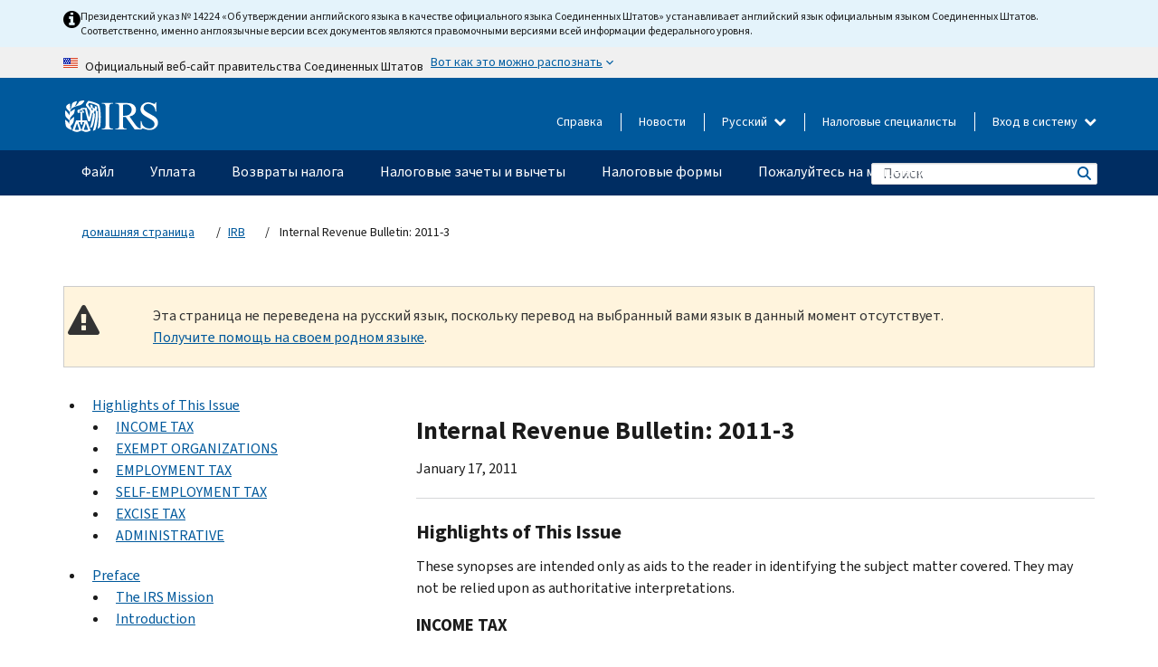

--- FILE ---
content_type: text/html; charset=UTF-8
request_url: https://www.irs.gov/ru/irb/2011-03_IRB
body_size: 56515
content:
<!DOCTYPE html>
<html  lang="ru" dir="ltr" prefix="content: http://purl.org/rss/1.0/modules/content/  dc: http://purl.org/dc/terms/  foaf: http://xmlns.com/foaf/0.1/  og: http://ogp.me/ns#  rdfs: http://www.w3.org/2000/01/rdf-schema#  schema: http://schema.org/  sioc: http://rdfs.org/sioc/ns#  sioct: http://rdfs.org/sioc/types#  skos: http://www.w3.org/2004/02/skos/core#  xsd: http://www.w3.org/2001/XMLSchema# ">
  <head>
    <meta charset="utf-8" />
<meta name="robots" content="noindex, nofollow" />
<meta name="rights" content="United States Internal Revenue Services" />
<meta property="og:image:url" content="https://www.irs.gov/pub/image/logo_small.jpg" />
<meta property="og:image:type" content="image/jpeg" />
<meta property="og:image:alt" content="IRS logo" />
<meta name="twitter:card" content="summary" />
<meta name="twitter:title" content="Internal Revenue Bulletin: 2011-3 | Internal Revenue Service" />
<meta name="twitter:description" content="" />
<meta name="twitter:image" content="https://www.irs.gov/pub/image/logo_small.jpg" />
<meta name="twitter:image:alt" content="IRS logo" />
<meta name="Generator" content="Drupal 10 (https://www.drupal.org)" />
<meta name="MobileOptimized" content="width" />
<meta name="HandheldFriendly" content="true" />
<meta name="viewport" content="width=device-width, initial-scale=1.0" />
<meta name="audience" content="NULL" />
<meta name="irsStandard-type" content="NULL" />
<meta name="uniqueID" content="48026" />
<meta name="isHistorical" content="NULL" />
<meta name="historical-date" content="NULL" />
<meta name="changed" content="1506166119" />
<meta name="topic" content="NULL" />
<meta name="guidance" content="NULL" />
<meta name="channel" content="NULL" />
<meta name="organization" content="NULL" />
<meta name="otID" content="NULL" />
<meta name="prod_SEID" content="NULL" />
<link rel="icon" href="/themes/custom/pup_base/favicon.ico" type="image/vnd.microsoft.icon" />
<link rel="alternate" hreflang="en" href="https://www.irs.gov/irb/2011-03_IRB" />
<link rel="canonical" href="https://www.irs.gov/irb/2011-03_IRB" />
<link rel="shortlink" href="https://www.irs.gov/node/48026" />
<script>window.a2a_config=window.a2a_config||{};a2a_config.callbacks=[];a2a_config.overlays=[];a2a_config.templates={};</script>

    <title>Internal Revenue Bulletin: 2011-3 | Internal Revenue Service</title>
    <link rel="stylesheet" media="all" href="/pub/css/css_ERxBIuaaxPNAZHZWVBcppGkOxyCJtK2osQSEcQU8a6s.css?delta=0&amp;language=ru&amp;theme=pup_irs&amp;include=[base64]" />
<link rel="stylesheet" media="all" href="/pub/css/css_yZKZQeQr-6FrHttDTNN7zbNgJyap3lvwbJyU-3QfwV8.css?delta=1&amp;language=ru&amp;theme=pup_irs&amp;include=[base64]" />
<link rel="stylesheet" media="print" href="/pub/css/css_xEYcgzIIMA7tFIeVzSOrKRPyoYDIuxzHyZ88T5D_SPY.css?delta=2&amp;language=ru&amp;theme=pup_irs&amp;include=[base64]" />
<link rel="stylesheet" media="all" href="/pub/css/css_EbWGjClhsStXbsvwOq9iT6yGxHCg86ApUzr4bYwsoHk.css?delta=3&amp;language=ru&amp;theme=pup_irs&amp;include=[base64]" />

    <script type="application/json" data-drupal-selector="drupal-settings-json">{"path":{"baseUrl":"\/","pathPrefix":"ru\/","currentPath":"node\/48026","currentPathIsAdmin":false,"isFront":false,"currentLanguage":"ru"},"pluralDelimiter":"\u0003","suppressDeprecationErrors":true,"gtag":{"tagId":"","consentMode":false,"otherIds":[],"events":[],"additionalConfigInfo":[]},"ajaxPageState":{"libraries":"[base64]","theme":"pup_irs","theme_token":null},"ajaxTrustedUrl":{"\/ru\/site-index-search":true},"gtm":{"tagId":null,"settings":{"data_layer":"dataLayer","include_environment":false},"tagIds":["GTM-KV978ZL"]},"dataLayer":{"defaultLang":"en","languages":{"en":{"id":"en","name":"English","direction":"ltr","weight":-10},"es":{"id":"es","name":"Spanish","direction":"ltr","weight":-9},"zh-hans":{"id":"zh-hans","name":"Chinese, Simplified","direction":"ltr","weight":-8},"zh-hant":{"id":"zh-hant","name":"Chinese, Traditional","direction":"ltr","weight":-7},"ko":{"id":"ko","name":"Korean","direction":"ltr","weight":-6},"ru":{"id":"ru","name":"Russian","direction":"ltr","weight":-5},"vi":{"id":"vi","name":"Vietnamese","direction":"ltr","weight":-4},"ht":{"id":"ht","name":"Haitian Creole","direction":"ltr","weight":-3}}},"data":{"extlink":{"extTarget":false,"extTargetAppendNewWindowLabel":"(opens in a new window)","extTargetNoOverride":false,"extNofollow":false,"extTitleNoOverride":false,"extNoreferrer":false,"extFollowNoOverride":false,"extClass":"ext","extLabel":"(link is external)","extImgClass":true,"extSubdomains":true,"extExclude":"","extInclude":"","extCssExclude":".paragraph--type--social-media-footer, .btn-primary, .btn-secondary","extCssInclude":"","extCssExplicit":"","extAlert":false,"extAlertText":"This link will take you to an external web site. We are not responsible for their content.","extHideIcons":false,"mailtoClass":"mailto","telClass":"","mailtoLabel":"(link sends email)","telLabel":"(link is a phone number)","extUseFontAwesome":true,"extIconPlacement":"append","extPreventOrphan":false,"extFaLinkClasses":"fa fa-external-link fa-external-link-alt","extFaMailtoClasses":"fa fa-envelope-o","extAdditionalLinkClasses":"","extAdditionalMailtoClasses":"","extAdditionalTelClasses":"","extFaTelClasses":"fa fa-phone","whitelistedDomains":[],"extExcludeNoreferrer":""}},"bootstrap":{"forms_has_error_value_toggle":1,"modal_animation":1,"modal_backdrop":"true","modal_focus_input":1,"modal_keyboard":1,"modal_select_text":1,"modal_show":1,"modal_size":"","popover_enabled":1,"popover_animation":1,"popover_auto_close":1,"popover_container":"body","popover_content":"","popover_delay":"0","popover_html":0,"popover_placement":"right","popover_selector":"","popover_title":"","popover_trigger":"click","tooltip_enabled":1,"tooltip_animation":1,"tooltip_container":"body","tooltip_delay":"0","tooltip_html":0,"tooltip_placement":"auto left","tooltip_selector":"","tooltip_trigger":"hover"},"accordion_menus":{"accordion_closed":{"main_mobile":"main_mobile"}},"chosen":{"selector":"select:not(:hidden,[id*=\u0027edit-state\u0027],[id^=\u0022views-form-user-admin-people-page\u0022] #edit-action)","minimum_single":25,"minimum_multiple":20,"minimum_width":200,"use_relative_width":false,"options":{"disable_search":false,"disable_search_threshold":0,"allow_single_deselect":false,"add_helper_buttons":false,"search_contains":true,"placeholder_text_multiple":"Choose some option","placeholder_text_single":"Choose an option","no_results_text":"No results match","max_shown_results":null,"inherit_select_classes":true}},"search_api_autocomplete":{"pup_site_index_search":{"delay":600,"auto_submit":true,"min_length":3}},"ajax":[],"user":{"uid":0,"permissionsHash":"a8bc380c6e4e686aded8ae0b2ef5e6ad03a865beea587aa9d6f35a3ea33ac02a"}}</script>
<script src="/pub/js/js_SvGSEFYsOpQP3gNDbKkK7uDwPRO6RaaM0kKXI3eIPv4.js?scope=header&amp;delta=0&amp;language=ru&amp;theme=pup_irs&amp;include=[base64]"></script>
<script src="/modules/contrib/google_tag/js/gtag.js?t8wt2x"></script>
<script src="/modules/contrib/google_tag/js/gtm.js?t8wt2x"></script>

  </head>
  <body class="path-node page-node-type-pup-xmlbc has-glyphicons lang-ru">
    <a href="#main-content" class="visually-hidden focusable skip-link">
      Skip to main content
    </a>
    <noscript><iframe src="https://www.googletagmanager.com/ns.html?id=GTM-KV978ZL"
                  height="0" width="0" style="display:none;visibility:hidden"></iframe></noscript>

    <div id='mobile-clickable-overlay' class='mobile-menu-overlay'></div>
      <div class="dialog-off-canvas-main-canvas" data-off-canvas-main-canvas>
    


<header id="navbar" role="banner">

  
  
          
    
    
          <div class="pup-header_official">
        <div class="container header-official-message">
          <div class="inline-official">
              <div class="region region-header-official">
    

 

<section id="block-pup-irs-eo14224englishlanguagealert" data-block-plugin-id="block_content:09a643af-7ed5-47ba-bacc-af9fb6e1da0f" class="block block-block-content block-block-content09a643af-7ed5-47ba-bacc-af9fb6e1da0f clearfix">
  
    

      
            <div class="field field--name-body field--type-text-with-summary field--label-hidden field--item"><!-- BEGIN: Full-width Blue Alert Banner without Left Accent -->
<div class="blue-alert-wrap">
  <div class="blue-alert-bg" aria-hidden="true"></div>

  <div class="blue-alert">
    <i class="fa fa-info-circle" aria-hidden="true" style="font-size: 22px; color: black;"></i>
    <div class="blue-alert__text">
Президентский указ № 14224 «Об утверждении английского языка в качестве официального языка Соединенных Штатов» устанавливает английский язык официальным языком Соединенных Штатов. Соответственно, именно англоязычные версии всех документов являются правомочными версиями всей информации федерального уровня.   
    </div>
  </div>
</div>

<style>
/* Wrapper */
.blue-alert-wrap {
  position: relative;
  isolation: isolate;
}

/* Full-width light blue background (no accent stripe) */
.blue-alert-bg {
  position: absolute;
  top: 0;
  left: 50%;
  transform: translateX(-50%);
  width: 100vw;
  height: 100%;
  background-color: #e4f3fb; /* uniform light blue */
  pointer-events: none;
  z-index: -1;
}

/* Content container */
.blue-alert {
  max-width: 1440px;
  margin: 0 auto;
  padding: 10px 20px;
  display: flex;
  align-items: flex-start;
  gap: 12px;
  flex-wrap: wrap;
  text-align: left;

  font-family: "Source Sans Pro", Arial, sans-serif;
  font-size: 12px;
  line-height: 16px;
  color: #1b1b1b;
  background: transparent;
}

/* Text */
.blue-alert__text {
  flex: 1;
  white-space: normal;
  word-break: break-word;
}

@media (max-width: 640px) {
  .blue-alert {
    max-width: 390px;
    font-size: 12px;
    line-height: 16px;
    padding-top: 8px;
    padding-bottom: 8px;
    padding-left: 14px;   /* will not be overridden */
    padding-right: 20px;  /* will not be overridden */
  }
    .blue-alert__text {
    flex: 1;
    white-space: normal;
    word-break: break-word;
    }
}

/* override LEFT padding on desktop only */
@media (min-width: 641px) {
  .blue-alert {
    padding-left: 0 !important;
  }
}
</style>
<!-- END -->
</div>
      
  </section>

<section class="usa-banner" aria-label="Официальный веб-сайт правительства США">
  <header class="usa-banner__header">
    <div class="us-flag">
      <img class="usa-banner__flag" src="/themes/custom/pup_base/images/us_flag_small.png" alt="" aria-hidden="true">
    </div>
    <div class="official-text" aria-hidden="true">
      <p class="usa-banner__header-text">Официальный веб-сайт правительства Соединенных Штатов</p>
      <p class="usa-banner__header-action">Вот как это можно распознать</p>
    </div>
    <button class="usa-banner__button" aria-expanded="false" aria-controls="gov-info"><span>Вот как это можно распознать</span></button>
  </header>
  <div id="gov-info" class="usa-banner__content" hidden>
    <div class="row">
      <div class="usa-banner__guidance col-12 col-sm-6">
        <img class="usa-banner__icon" src="/themes/custom/pup_base/images/icon-dot-gov.svg" alt="" aria-hidden="true">
        <div class="usa-media-block__body">
          <p><strong>
          Официальные  веб-сайты используют .gov
          </strong></p><p>
          Веб-сайт, имеющий окончание <strong>.gov</strong> принадлежит официальной правительственной организации  Соединенных Штатов.
          </p>
        </div>
      </div>
      <div class="usa-banner__guidance col-12 col-sm-6">
        <img class="usa-banner__icon" src="/themes/custom/pup_base/images/icon-https.svg" alt="" aria-hidden="true">
        <div class="usa-banner__body">
          <p><strong>Защищенные веб-сайты,  имеющие окончание .gov, используют HTTPS</strong></p>
            <p>
            <strong>Замок</strong>
            (<img class="usa-banner__sm-icon" src="/themes/custom/pup_base/images/lock.svg" title="Замок" alt="Значок закрытого замка">)
            или <strong>https://</strong> означает, что вы безопасно подключились к веб-сайту, имеющему окончание .gov. Делитесь конфиденциальной информацией только на официальных, безопасных веб-сайтах.
            </p>
        </div>
      </div>
    </div>
  </div>
</section>
  </div>

          </div>
        </div>
      </div>
    
    <div class="pup-header-main">
      <div class="container">
        <div class="row pup-header-main__content">
          
                                        
                                        <div class="col-xs-2 col-md-1 no-gutter pup-header-content-lt">
                    <div class="region region-header-left">
                <a class="logo navbar-btn pull-left" href="/ru" title="домашняя страница" rel="home">
            <img src="/themes/custom/pup_base/IRS-Logo.svg" alt="домашняя страница" />
            <img class="print-logo" src="/themes/custom/pup_irs/images/logo-print.svg" alt="домашняя страница" aria-hidden="true" />
        </a>
            
  </div>

                </div>
              
              
              <div class="col-md-11 hidden-xs hidden-sm pup-header-content-rt">
                  <div class="region region-header-right">
    
<div class="language-switcher-language-url block block-language block-language-blocklanguage-interface clearfix" id="block-languageswitcher" data-block-plugin-id="language_block:language_interface">
  
    
  
        <div class="dropdown pup-switch-hidden">
    <button class="btn btn-default dropdown-toggle languageSwitcher" type="button" id="languageSwitcher" data-toggle="dropdown" aria-expanded="false">
      Русский
      <i class="fa fa-chevron-down"></i>
    </button>
    <ul class="dropdown-menu" data-block="languageswitcher"><li hreflang="en" data-drupal-link-system-path="node/48026" class="en"><a href="/irb/2011-03_IRB" class="language-link" lang="en" hreflang="en" data-drupal-link-system-path="node/48026">English</a></li><li hreflang="es" data-drupal-link-system-path="node/48026" class="es"><a href="/es/irb/2011-03_IRB" class="language-link" lang="es" hreflang="es" data-drupal-link-system-path="node/48026">Español</a></li><li hreflang="zh-hans" data-drupal-link-system-path="node/48026" class="zh-hans"><a href="/zh-hans/irb/2011-03_IRB" class="language-link" lang="zh-hans" hreflang="zh-hans" data-drupal-link-system-path="node/48026">中文 (简体)</a></li><li hreflang="zh-hant" data-drupal-link-system-path="node/48026" class="zh-hant"><a href="/zh-hant/irb/2011-03_IRB" class="language-link" lang="zh-hant" hreflang="zh-hant" data-drupal-link-system-path="node/48026">中文 (繁體)</a></li><li hreflang="ko" data-drupal-link-system-path="node/48026" class="ko"><a href="/ko/irb/2011-03_IRB" class="language-link" lang="ko" hreflang="ko" data-drupal-link-system-path="node/48026">한국어</a></li><li hreflang="vi" data-drupal-link-system-path="node/48026" class="vi"><a href="/vi/irb/2011-03_IRB" class="language-link" lang="vi" hreflang="vi" data-drupal-link-system-path="node/48026">Tiếng Việt</a></li><li hreflang="ht" data-drupal-link-system-path="node/48026" class="ht"><a href="/ht/irb/2011-03_IRB" class="language-link" lang="ht" hreflang="ht" data-drupal-link-system-path="node/48026">Kreyòl ayisyen</a></li></ul>
    </div>

    </div>

<nav role="navigation" aria-labelledby="block-pup-irs-informationmenu-2-menu" id="block-pup-irs-informationmenu-2" data-block-plugin-id="system_menu_block:pup-info-menu" class="pup-nav-ru">
            
  <h2 class="visually-hidden" id="block-pup-irs-informationmenu-2-menu">Information Menu</h2>
  

                  <ul data-block="pup_irs_informationmenu_2" class="menu menu--pup-info-menu nav">
                      <li class="first">
                                                          <a href="/ru/help/let-us-help-you" title="Справка" data-drupal-link-system-path="node/16916">Справка</a>
                        </li>
                      <li>
                                                          <a href="/ru/newsroom" title="Новости" data-drupal-link-system-path="node/19646">Новости</a>
                        </li>
                      <li>
                                                          <a href="/ru/tax-professionals" data-drupal-link-system-path="node/11">Налоговые специалисты</a>
                        </li>
                      <li class="expanded dropdown last">
                                                                                            <span class="navbar-text dropdown-toggle" data-toggle="dropdown">Вход в систему <span class="caret"></span></span>
                                <ul data-block="pup_irs_informationmenu_2" class="dropdown-menu">
                      <li class="first">
                                                          <a href="https://sa.www4.irs.gov/ola//ru" class="btn btn-primary">Физическое лицо</a>
                        </li>
                      <li>
                                                          <a href="https://sa.www4.irs.gov/bola//ru" class="btn btn-primary">Компания</a>
                        </li>
                      <li>
                                                          <a href="https://sa.www4.irs.gov/taxpro//ru" class="btn btn-primary">Налоговый специалист</a>
                        </li>
                      <li>
                  
            <div class="field field--name-body field--type-text-with-summary field--label-hidden field--item"><h2>Доступ к вашей налоговой информации через учётную запись IRS</h2>

<ul class="signin-content-checkmarks">
	<li>Возвраты</li>
	<li>Платежи</li>
	<li>Налоговые документы</li>
</ul>
</div>
      
              </li>
                      <li class="last">
                                                          <a href="/ru/your-account" class="btn btn-primary" data-drupal-link-system-path="node/126776">Завести аккаунт</a>
                        </li>
        </ul>
      
                        </li>
        </ul>
      

  </nav>

  </div>

              </div>
              
                            <div class="col-xs-10 hidden-md hidden-lg no-gutter">
                <ul class="pup-header-mobile-menu pull-right">
                  <li>
                    <button type="button" id="pup-mobile-navbar-searchBtn" class="btn btn-link pup-header-mobile-menu__searchBtn" data-target="#navbar-collapse" aria-expanded="false" aria-controls="navbar-collapse">
                      Поиск
                    </button>
                  </li>
                                      <li id="pup-mobile-navbar-infoBtn" class="pup-header-mobile-menu__infoBtn" data-close-text="Закрыть">
                        <div class="region region-help-menu-mobile">
                <ul data-block="helpmenumobile" class="menu menu--help-menu-mobile nav">
                      <li class="expanded dropdown first last">
                                                                                            <span class="navbar-text dropdown-toggle" data-toggle="dropdown">Вход в систему <span class="caret"></span></span>
                                <ul data-block="helpmenumobile" class="dropdown-menu">
                      <li class="first">
                                                          <a href="https://sa.www4.irs.gov/ola//ru" class="btn btn-primary">Физическое лицо</a>
                        </li>
                      <li>
                                                          <a href="https://sa.www4.irs.gov/bola//ru" class="btn btn-primary">Компания</a>
                        </li>
                      <li>
                                                          <a href="https://sa.www4.irs.gov/taxpro//ru" class="btn btn-primary">Налоговый специалист</a>
                        </li>
                      <li>
                  
            <div class="field field--name-body field--type-text-with-summary field--label-hidden field--item"><h2>Доступ к вашей налоговой информации через учётную запись IRS</h2>

<ul class="signin-content-checkmarks">
	<li>Возвраты</li>
	<li>Платежи</li>
	<li>Налоговые документы</li>
</ul>
</div>
      
              </li>
                      <li class="last">
                                                          <a href="/ru/your-account" class="btn btn-primary" data-drupal-link-system-path="node/126776">Завести аккаунт</a>
                        </li>
        </ul>
      
                        </li>
        </ul>
      


  </div>

                    </li>
                                    <li>
                    <button type="button" id="pup-mobile-navbar-menuBtn" class="btn btn-link pup-header-mobile-menu__menuBtn mobile-menu-icon" data-target="#pup-header-nav-collapse">
                      Меню
                    </button>
                  </li>
                </ul>
              </div>
          

        </div>       </div>
              <div id="navbar-collapse" class="collapse hidden-md hidden-lg">
            <div class="region region-search-form-collapsible">
      <div class="pup-site-header-search-block pup-search-box-hidden">
            <div class="pup-site-header-search-block__searchfield">
        
<form data-block="exposedformpup_site_index_searchsite_search_srt_relevance_4" action="/ru/site-index-search" method="get" id="views-exposed-form-pup-site-index-search-site-search-srt-relevance" accept-charset="UTF-8" novalidate>
  <div  class="form--inline form-inline clearfix">
  








<div class="form-item form-group js-form-item form-type-search-api-autocomplete js-form-type-search-api-autocomplete form-item-search js-form-item-search form-autocomplete">


    
    
            <label for="search-main-mobile" class="control-label">Search</label>
    
    <div class="input-group"><input placeholder="Поиск" aria-label="Поиск" data-drupal-selector="edit-search" data-search-api-autocomplete-search="pup_site_index_search" class="form-autocomplete form-text form-control" data-autocomplete-path="/ru/search_api_autocomplete/pup_site_index_search?display=site_search_srt_relevance&amp;&amp;filter=search" type="text" id="search-main-mobile" name="search" value="" size="30" maxlength="128"/><span class="input-group-addon"><span class="icon glyphicon glyphicon-refresh ajax-progress ajax-progress-throbber" aria-hidden="true"></span></span></div>

    

</div>









<div class="form-item form-group js-form-item form-type-select js-form-type-select form-item-field-pup-historical-1 js-form-item-field-pup-historical-1">


    
    
            <label for="edit-field-pup-historical-1" class="control-label">Include Historical Content</label>
    
    <div class="select-style select-wrapper">
  <select data-drupal-selector="edit-field-pup-historical-1" class="form-select form-control" id="edit-field-pup-historical-1" name="field_pup_historical_1"><option value="All">- любой -</option><option value="1" selected="selected">No</option></select>
</div>

    

</div>









<div class="form-item form-group js-form-item form-type-select js-form-type-select form-item-field-pup-historical js-form-item-field-pup-historical">


    
    
            <label for="edit-field-pup-historical" class="control-label">Include Historical Content</label>
    
    <div class="select-style select-wrapper">
  <select data-drupal-selector="edit-field-pup-historical" class="form-select form-control" id="edit-field-pup-historical" name="field_pup_historical"><option value="All">- любой -</option><option value="1" selected="selected">No</option></select>
</div>

    

</div>
<div data-drupal-selector="edit-actions" class="form-actions form-group js-form-wrapper form-wrapper" id="edit-actions"><button title="Поиск" data-drupal-selector="edit-submit-pup-site-index-search" class="button js-form-submit form-submit btn-primary btn icon-before" type="submit" id="edit-submit-pup-site-index-search" value="Поиск"><span class="icon glyphicon glyphicon-search" aria-hidden="true"></span>
Поиск</button></div>

</div>

</form>
      </div>
      </div>

  </div>

        </div>
          </div> 
          <div class="header-nav hidden-xs hidden-sm">
          <div class="container-fluid">
              <div class="region region-site-navigation">
    <nav role="navigation" aria-labelledby="block-mainnavigationmobile-2-menu" id="block-mainnavigationmobile-2" data-block-plugin-id="system_menu_block:main_mobile">
            
  <h2 class="visually-hidden" id="block-mainnavigationmobile-2-menu">Главное меню</h2>
  

        


              <a id="stickyNavLogo" class="logo navbar-btn pull-left" href="/ru" title="Home" rel="home">
        <img src="/themes/custom/pup_base/IRS-Logo.svg" alt="Home">
      </a>
      <ul data-block="mainnavigationmobile_2" class="menu nav" id="accessible-megamenu-navigation">
                                                                      <li class="expanded megamenu-top-nav-item dropdown">	
          <a href="/ru/filing" aria-controls="accessible-megamenu-fayl-submenu" aria-expanded="false" aria-label="Файл menu has additional options. Use the spacebar to open the Файл sub menu or enter to navigate to the Файл page." role="application" id="accessible-megamenu-nav-item-0">Файл</a>
                                  <ul data-block="mainnavigationmobile_2" class="menu dropdown-menu" id="accessible-megamenu-fayl-submenu" aria-expanded="false" aria-hidden="true" aria-labelledby="accessible-megamenu-nav-item-0" role="region">
       <div class="mega-menu-container">
                                                                                            <li><a href="/ru/filing" class="mobile-only-text" id="accessible-megamenu-fayl-submenu-0" data-drupal-link-system-path="node/19656">Обзор</a>
                          </li>
                                                                                      <div class="mega-menu-column">
                                                                  <li><span class="mega-menu-column-header" id="accessible-megamenu-fayl-submenu-1">ИНФОРМАЦИЯ ДЛЯ</span>
                          </li>
                                                                                          <li><a href="/ru/individual-tax-filing" id="accessible-megamenu-fayl-submenu-2" data-drupal-link-system-path="node/142191">Физические лица</a>
                          </li>
                                                                                          <li><a href="/ru/businesses" id="accessible-megamenu-fayl-submenu-3" data-drupal-link-system-path="node/18976">Компания и самозанятое лицо</a>
                          </li>
                                                                                          <li><a href="/ru/charities-and-nonprofits" id="accessible-megamenu-fayl-submenu-4" data-drupal-link-system-path="node/58461">Благотворительные и некоммерческие организации</a>
                          </li>
                                                                                          <li><a href="/ru/individuals/international-taxpayers" id="accessible-megamenu-fayl-submenu-5" data-drupal-link-system-path="node/19696">Лица, имеющего источники дохода за рубежом</a>
                          </li>
                                                                                          <li><a href="/ru/retirement-plans" id="accessible-megamenu-fayl-submenu-6" data-drupal-link-system-path="node/19741">Пенсионные планы</a>
                          </li>
                                                                                          <li><a href="/ru/government-entities" id="accessible-megamenu-fayl-submenu-7" data-drupal-link-system-path="node/19586">Органы власти и облигации, не облагаемые налогом</a>
                          </li>
                                                                                          <li><a href="/ru/government-entities/indian-tribal-governments" id="accessible-megamenu-fayl-submenu-8" data-drupal-link-system-path="node/19601">Индейские племенные органы власти</a>
                          </li>
                                                                </div>
                                                  <div class="mega-menu-column">
                                                                  <li><span class="mega-menu-column-header" id="accessible-megamenu-fayl-submenu-9">ПОДАЧА НАЛОГОВЫХ ДЕКЛАРАЦИЙ ФИЗИЧЕСКИМИ ЛИЦАМИ</span>
                          </li>
                                                                                          <li><a href="/ru/filing/individuals/how-to-file" id="accessible-megamenu-fayl-submenu-10" data-drupal-link-system-path="node/22856">Как подавать налоговую декларацию</a>
                          </li>
                                                                                          <li><a href="/ru/filing/individuals/when-to-file" id="accessible-megamenu-fayl-submenu-11" data-drupal-link-system-path="node/22726">Когда подавать налоговую декларацию</a>
                          </li>
                                                                                          <li><a href="/ru/filing/where-to-file-tax-returns-addresses-listed-by-return-type" id="accessible-megamenu-fayl-submenu-12" data-drupal-link-system-path="node/2442">Куда подавать налоговую декларацию</a>
                          </li>
                                                                                          <li><a href="/ru/filing/individuals/update-my-information" id="accessible-megamenu-fayl-submenu-13" data-drupal-link-system-path="node/22861">Обновите свои данные</a>
                          </li>
                                                                </div>
                                                  <div class="mega-menu-column">
                                                                  <li><span class="mega-menu-column-header" id="accessible-megamenu-fayl-submenu-14">АКТУАЛЬНЫЕ ВОПРОСЫ</span>
                          </li>
                                                                                          <li><a href="/ru/individuals/get-transcript" id="accessible-megamenu-fayl-submenu-15" data-drupal-link-system-path="node/136676">Налоговая запись (выписка)</a>
                          </li>
                                                                                          <li><a href="/ru/businesses/small-businesses-self-employed/get-an-employer-identification-number" id="accessible-megamenu-fayl-submenu-16" data-drupal-link-system-path="node/17153">Идентификационный номер работодателя (EIN)</a>
                          </li>
                                                                                          <li><a href="/ru/filing/file-an-amended-return" id="accessible-megamenu-fayl-submenu-17" data-drupal-link-system-path="node/128551">Подайте декларацию с поправками</a>
                          </li>
                                                                                          <li><a href="/ru/identity-theft-fraud-scams/get-an-identity-protection-pin" id="accessible-megamenu-fayl-submenu-18" data-drupal-link-system-path="node/16696">Индивидуальный номер для защиты персональных данных (IP PIN)</a>
                          </li>
                      </div>
    
                </div>
        </ul>
      
            </li>
                                                                    <li class="expanded megamenu-top-nav-item dropdown">	
          <a href="/ru/payments" aria-controls="accessible-megamenu-uplata-submenu" aria-expanded="false" aria-label="Уплата menu has additional options. Use the spacebar to open the Уплата sub menu or enter to navigate to the Уплата page." role="application" id="accessible-megamenu-nav-item-1">Уплата</a>
                                  <ul data-block="mainnavigationmobile_2" class="menu dropdown-menu" id="accessible-megamenu-uplata-submenu" aria-expanded="false" aria-hidden="true" aria-labelledby="accessible-megamenu-nav-item-1" role="region">
       <div class="mega-menu-container">
                                                                                            <li><a href="/ru/payments" class="mobile-only-text" id="accessible-megamenu-uplata-submenu-0" data-drupal-link-system-path="node/19551">Обзор</a>
                          </li>
                                                                                      <div class="mega-menu-column">
                                                                  <li><span class="mega-menu-column-header" id="accessible-megamenu-uplata-submenu-1">УПЛАТА С ПОМОЩЬЮ</span>
                          </li>
                                                                                          <li><a href="/ru/payments/direct-pay-with-bank-account" id="accessible-megamenu-uplata-submenu-2" data-drupal-link-system-path="node/10224">Банковский счет (прямая уплата)</a>
                          </li>
                                                                                          <li><a href="/ru/payments/online-payment-agreement-application" id="accessible-megamenu-uplata-submenu-3" data-drupal-link-system-path="node/16716">Программа уплаты (соглашение об уплате в рассрочку</a>
                          </li>
                                                                                          <li><a href="/ru/payments/eftps-the-electronic-federal-tax-payment-system" id="accessible-megamenu-uplata-submenu-4" data-drupal-link-system-path="node/15488">Электронная система уплаты федеральных налогов (EFTPS)</a>
                          </li>
                                                                </div>
                                                  <div class="mega-menu-column">
                                                                  <li><span class="mega-menu-column-header" id="accessible-megamenu-uplata-submenu-5">АКТУАЛЬНЫЕ ВОПРОСЫ</span>
                          </li>
                                                                                          <li><a href="/ru/your-account" id="accessible-megamenu-uplata-submenu-6" data-drupal-link-system-path="node/126776">Ваш онлайн-счет</a>
                          </li>
                                                                                          <li><a href="/ru/individuals/tax-withholding-estimator" id="accessible-megamenu-uplata-submenu-7" data-drupal-link-system-path="node/107181">Средство оценки удержанного налога Налогового управление США (IRS)</a>
                          </li>
                                                                                          <li><a href="/ru/businesses/small-businesses-self-employed/estimated-taxes" id="accessible-megamenu-uplata-submenu-8" data-drupal-link-system-path="node/17135">Расчетный налог</a>
                          </li>
                                                                                          <li><a href="/ru/payments/penalties" id="accessible-megamenu-uplata-submenu-9" data-drupal-link-system-path="node/91826">Штрафы</a>
                          </li>
                      </div>
    
                </div>
        </ul>
      
            </li>
                                                                    <li class="expanded megamenu-top-nav-item dropdown">	
          <a href="/ru/refunds" aria-controls="accessible-megamenu-vozvraty-naloga-submenu" aria-expanded="false" aria-label="Возвраты налога menu has additional options. Use the spacebar to open the Возвраты налога sub menu or enter to navigate to the Возвраты налога page." role="application" id="accessible-megamenu-nav-item-2">Возвраты налога</a>
                                  <ul data-block="mainnavigationmobile_2" class="menu dropdown-menu" id="accessible-megamenu-vozvraty-naloga-submenu" aria-expanded="false" aria-hidden="true" aria-labelledby="accessible-megamenu-nav-item-2" role="region">
       <div class="mega-menu-container">
                                                                                            <li><a href="/ru/refunds" class="mobile-only-text" id="accessible-megamenu-vozvraty-naloga-submenu-0" data-drupal-link-system-path="node/130131">Обзор</a>
                          </li>
                                                                          <div class="mega-menu-column no-header-extra-padding">
                                                                  <li><a href="/ru/wheres-my-refund" class="mega-menu-column-header" id="accessible-megamenu-vozvraty-naloga-submenu-1" data-drupal-link-system-path="node/19556">Где мой возврат?</a>
                          </li>
                                                                                          <li><a href="/ru/refunds/get-your-refund-faster-tell-irs-to-direct-deposit-your-refund-to-one-two-or-three-accounts" id="accessible-megamenu-vozvraty-naloga-submenu-2" data-drupal-link-system-path="node/10971">Прямой вклад</a>
                          </li>
                                                                                          <li><a href="/ru/filing/wheres-my-amended-return" id="accessible-megamenu-vozvraty-naloga-submenu-3" data-drupal-link-system-path="node/17175">Где моя налоговая декларация с поправками?</a>
                          </li>
                      </div>
    
                </div>
        </ul>
      
            </li>
                                                                    <li class="expanded megamenu-top-nav-item dropdown">	
          <a href="/ru/credits-and-deductions" aria-controls="accessible-megamenu-nalogovye-zachety-i-vychety-submenu" aria-expanded="false" aria-label="Налоговые зачеты и вычеты menu has additional options. Use the spacebar to open the Налоговые зачеты и вычеты sub menu or enter to navigate to the Налоговые зачеты и вычеты page." role="application" id="accessible-megamenu-nav-item-3">Налоговые зачеты и вычеты</a>
                                  <ul data-block="mainnavigationmobile_2" class="menu dropdown-menu" id="accessible-megamenu-nalogovye-zachety-i-vychety-submenu" aria-expanded="false" aria-hidden="true" aria-labelledby="accessible-megamenu-nav-item-3" role="region">
       <div class="mega-menu-container">
                                                                                            <li><a href="/ru/credits-and-deductions" class="mobile-only-text" id="accessible-megamenu-nalogovye-zachety-i-vychety-submenu-0" data-drupal-link-system-path="node/80206">Обзор</a>
                          </li>
                                                                                      <div class="mega-menu-column">
                                                                  <li><span class="mega-menu-column-header" id="accessible-megamenu-nalogovye-zachety-i-vychety-submenu-1">ИНФОРМАЦИЯ ДЛЯ</span>
                          </li>
                                                                                          <li><a href="/ru/credits-and-deductions-for-individuals" title="Для вас и вашей семьи" id="accessible-megamenu-nalogovye-zachety-i-vychety-submenu-2" data-drupal-link-system-path="node/5">Физические лица</a>
                          </li>
              <li class="mega-menu-helper-text">
          <span class="desktop-only-text">
            Для вас и вашей семьи
          </span>
        </li>
                                                                                          <li><a href="/ru/credits-deductions/businesses" title="Стандартная ставка за пробег в милях и другая информация" id="accessible-megamenu-nalogovye-zachety-i-vychety-submenu-3" data-drupal-link-system-path="node/19941">Компания и самозанятое лицо</a>
                          </li>
              <li class="mega-menu-helper-text">
          <span class="desktop-only-text">
            Стандартная ставка за пробег в милях и другая информация
          </span>
        </li>
                                                                </div>
                                                  <div class="mega-menu-column">
                                                                  <li><span class="mega-menu-column-header" id="accessible-megamenu-nalogovye-zachety-i-vychety-submenu-4">АКТУАЛЬНЫЕ ВОПРОСЫ</span>
                          </li>
                                                                                          <li><a href="/ru/credits-deductions/individuals/earned-income-tax-credit-eitc" id="accessible-megamenu-nalogovye-zachety-i-vychety-submenu-5" data-drupal-link-system-path="node/18966">Налоговый зачет за заработанный доход (EITC)</a>
                          </li>
                                                                                          <li><a href="/ru/credits-deductions/individuals/child-tax-credit" id="accessible-megamenu-nalogovye-zachety-i-vychety-submenu-6" data-drupal-link-system-path="node/771">Налоговый зачет, выплачиваемый за ребенка</a>
                          </li>
                                                                                          <li><a href="/ru/credits-deductions/clean-vehicle-and-energy-credits" id="accessible-megamenu-nalogovye-zachety-i-vychety-submenu-7" data-drupal-link-system-path="node/126641">Зачеты за экологически чистые автомобили и энергоэффективность жилья</a>
                          </li>
                                                                                          <li><a href="/ru/help/ita/how-much-is-my-standard-deduction" id="accessible-megamenu-nalogovye-zachety-i-vychety-submenu-8" data-drupal-link-system-path="node/5229">Стандартный вычет</a>
                          </li>
                                                                                          <li><a href="/ru/retirement-plans" id="accessible-megamenu-nalogovye-zachety-i-vychety-submenu-9" data-drupal-link-system-path="node/19741">Пенсионные программы</a>
                          </li>
                      </div>
    
                </div>
        </ul>
      
            </li>
                                                                    <li class="expanded megamenu-top-nav-item dropdown">	
          <a href="/ru/forms-instructions" aria-controls="accessible-megamenu-nalogovye-formy-submenu" aria-expanded="false" aria-label="Налоговые формы menu has additional options. Use the spacebar to open the Налоговые формы sub menu or enter to navigate to the Налоговые формы page." role="application" id="accessible-megamenu-nav-item-4">Налоговые формы</a>
                                  <ul data-block="mainnavigationmobile_2" class="menu dropdown-menu" id="accessible-megamenu-nalogovye-formy-submenu" aria-expanded="false" aria-hidden="true" aria-labelledby="accessible-megamenu-nav-item-4" role="region">
       <div class="mega-menu-container">
                                                                                            <li><a href="/ru/forms-instructions" class="mobile-only-text" id="accessible-megamenu-nalogovye-formy-submenu-0" data-drupal-link-system-path="node/6">Обзор</a>
                          </li>
                                                                                      <div class="mega-menu-column">
                                                                  <li><span class="mega-menu-column-header" id="accessible-megamenu-nalogovye-formy-submenu-1">НАЛОГОВЫЕ ФОРМЫ И ИНСТРУКЦИИ</span>
                          </li>
                                                                                          <li><a href="/ru/forms-pubs/about-form-1040" title="Декларация о выплате индивидуального подоходного налога США" id="accessible-megamenu-nalogovye-formy-submenu-2" data-drupal-link-system-path="node/16022">Форма 1040 </a>
                          </li>
              <li class="mega-menu-helper-text">
          <span class="desktop-only-text">
            Декларация о выплате индивидуального подоходного налога США
          </span>
        </li>
                                                                                          <li><a href="/ru/node/100166" title="Инструкции к форме 1040" id="accessible-megamenu-nalogovye-formy-submenu-3" data-drupal-link-system-path="node/100166">Инструкции к форме 1040 </a>
                          </li>
              <li class="mega-menu-helper-text">
          <span class="desktop-only-text">
            Инструкции к форме 1040
          </span>
        </li>
                                                                                          <li><a href="/ru/forms-pubs/about-form-w-9" title="Запрос индивидуального идентификационного номера налогоплательщика (ITIN) и сертификации" id="accessible-megamenu-nalogovye-formy-submenu-4" data-drupal-link-system-path="node/15825">Форма W-9 </a>
                          </li>
              <li class="mega-menu-helper-text">
          <span class="desktop-only-text">
            Запрос индивидуального идентификационного номера налогоплательщика (ITIN) и сертификации
          </span>
        </li>
                                                                                          <li><a href="/ru/forms-pubs/about-form-4506-t" title="Запрос выписки из налоговой декларации" id="accessible-megamenu-nalogovye-formy-submenu-5" data-drupal-link-system-path="node/10554">Форма 4506-T</a>
                          </li>
              <li class="mega-menu-helper-text">
          <span class="desktop-only-text">
            Запрос выписки из налоговой декларации
          </span>
        </li>
                                                                </div>
                                      <div class="mega-menu-column extra-padding">
                                                                  <li><a href="/ru/forms-pubs/about-form-w-4" class="mega-menu-column-header" title="Сертификат о налоговых скидках наемного работника при начислении удержаний из заработной платы" id="accessible-megamenu-nalogovye-formy-submenu-6" data-drupal-link-system-path="node/15498">Форма W-4</a>
                          </li>
              <li class="mega-menu-helper-text">
          <span class="desktop-only-text">
            Сертификат о налоговых скидках наемного работника при начислении удержаний из заработной платы
          </span>
        </li>
                                                                                          <li><a href="/ru/forms-pubs/about-form-941" title="Квартальная Федеральная налоговая декларацию работодателя" id="accessible-megamenu-nalogovye-formy-submenu-7" data-drupal-link-system-path="node/53446">Форма 941</a>
                          </li>
              <li class="mega-menu-helper-text">
          <span class="desktop-only-text">
            Квартальная Федеральная налоговая декларацию работодателя
          </span>
        </li>
                                                                                          <li><a href="/ru/forms-pubs/about-form-w-2" title="Отчет о заработной плате и налогах" id="accessible-megamenu-nalogovye-formy-submenu-8" data-drupal-link-system-path="node/5737">Форма W-2</a>
                          </li>
              <li class="mega-menu-helper-text">
          <span class="desktop-only-text">
            Отчет о заработной плате и налогах
          </span>
        </li>
                                                                                          <li><a href="/ru/forms-pubs/about-form-9465" title="Запрос договора рассрочки" id="accessible-megamenu-nalogovye-formy-submenu-9" data-drupal-link-system-path="node/15532">Форма 9465</a>
                          </li>
              <li class="mega-menu-helper-text">
          <span class="desktop-only-text">
            Запрос договора рассрочки
          </span>
        </li>
                                                                </div>
                                                  <div class="mega-menu-column">
                                                                  <li><span class="mega-menu-column-header" id="accessible-megamenu-nalogovye-formy-submenu-10">АКТУАЛЬНЫЕ ВОПРОСЫ ДЛЯ НАЛОГОВЫХ СПЕЦИАЛИСТОВ</span>
                          </li>
                                                                                          <li><a href="/ru/forms-pubs/about-form-1040x" title="Декларация о выплате индивидуального подоходного налога США с внесенными поправками" id="accessible-megamenu-nalogovye-formy-submenu-11" data-drupal-link-system-path="node/19996">Форма 1040-X</a>
                          </li>
              <li class="mega-menu-helper-text">
          <span class="desktop-only-text">
            Декларация о выплате индивидуального подоходного налога США с внесенными поправками
          </span>
        </li>
                                                                                          <li><a href="/ru/forms-pubs/about-form-2848" title="Доверенность" id="accessible-megamenu-nalogovye-formy-submenu-12" data-drupal-link-system-path="node/15839">Форма 2848</a>
                          </li>
              <li class="mega-menu-helper-text">
          <span class="desktop-only-text">
            Доверенность
          </span>
        </li>
                                                                                          <li><a href="/ru/forms-pubs/about-form-w-7" title="Заявление на выдачу индивидуального идентификационного номера налогоплательщика (ITIN)" id="accessible-megamenu-nalogovye-formy-submenu-13" data-drupal-link-system-path="node/15536">Форма W-7</a>
                          </li>
              <li class="mega-menu-helper-text">
          <span class="desktop-only-text">
            Заявление на выдачу индивидуального идентификационного номера налогоплательщика (ITIN)
          </span>
        </li>
                                                                                          <li><a href="/ru/tax-professionals/office-of-professional-responsibility-and-circular-230" title="Правила представления интересов клиентов перед Налоговым управлением США" id="accessible-megamenu-nalogovye-formy-submenu-14" data-drupal-link-system-path="node/125016">Циркуляр 230</a>
                          </li>
              <li class="mega-menu-helper-text">
          <span class="desktop-only-text">
            Правила представления интересов клиентов перед Налоговым управлением США
          </span>
        </li>
                      </div>
    
                </div>
        </ul>
      
            </li>
                                                                    <li class="expanded megamenu-top-nav-item dropdown">	
          <a href="/ru/help/report-fraud" aria-controls="accessible-megamenu-pozhaluytes-na-moshennichestvo-submenu" aria-expanded="false" aria-label="Пожалуйтесь на мошенничество menu has additional options. Use the spacebar to open the Пожалуйтесь на мошенничество sub menu or enter to navigate to the Пожалуйтесь на мошенничество page." role="application" id="accessible-megamenu-nav-item-5">Пожалуйтесь на мошенничество</a>
                                  <ul data-block="mainnavigationmobile_2" class="menu dropdown-menu" id="accessible-megamenu-pozhaluytes-na-moshennichestvo-submenu" aria-expanded="false" aria-hidden="true" aria-labelledby="accessible-megamenu-nav-item-5" role="region">
       <div class="mega-menu-container">
                                                                                            <li><a href="/ru/help/report-fraud" class="mobile-only-text" id="accessible-megamenu-pozhaluytes-na-moshennichestvo-submenu-0" data-drupal-link-system-path="node/151251">Обзор</a>
                          </li>
                                                                          <div class="mega-menu-column no-header-extra-padding">
                                                                  <li><a href="/ru/help/report-fraud/report-tax-fraud-a-scam-or-law-violation" class="mega-menu-column-header" id="accessible-megamenu-pozhaluytes-na-moshennichestvo-submenu-1" data-drupal-link-system-path="node/1273">Налоговое мошенничество и аферы</a>
                          </li>
                                                                                          <li><a href="/ru/identity-theft-central" id="accessible-megamenu-pozhaluytes-na-moshennichestvo-submenu-2" data-drupal-link-system-path="node/19616">Кража персональных данных</a>
                          </li>
                                                                                          <li><a href="/ru/help/report-fraud/report-fake-irs-treasury-or-tax-related-emails-and-messages" id="accessible-megamenu-pozhaluytes-na-moshennichestvo-submenu-3" data-drupal-link-system-path="node/15745">Поддельное электронное письмо или сообщение IRS</a>
                          </li>
                                                                                          <li><a href="/ru/help/report-fraud/make-a-complaint-about-a-tax-return-preparer" id="accessible-megamenu-pozhaluytes-na-moshennichestvo-submenu-4" data-drupal-link-system-path="node/3141">Налоговый специалист</a>
                          </li>
                      </div>
    
                </div>
        </ul>
      
            </li>
              
            </ul>
      

  </nav>
  <div class="pup-site-header-search-block pup-search-box-hidden">
            <div class="pup-site-header-search-block__searchfield">
        
<form data-block="pup_irs_exposedformpup_site_index_searchsite_search_srt_relevance_2" action="/ru/site-index-search" method="get" id="views-exposed-form-pup-site-index-search-site-search-srt-relevance--2" accept-charset="UTF-8" novalidate>
  <div  class="form--inline form-inline clearfix">
  








<div class="form-item form-group js-form-item form-type-search-api-autocomplete js-form-type-search-api-autocomplete form-item-search js-form-item-search form-autocomplete">


    
    
            <label for="search-main" class="control-label">Search</label>
    
    <div class="input-group"><input placeholder="Поиск" aria-label="Поиск" data-drupal-selector="edit-search" data-search-api-autocomplete-search="pup_site_index_search" class="form-autocomplete form-text form-control" data-autocomplete-path="/ru/search_api_autocomplete/pup_site_index_search?display=site_search_srt_relevance&amp;&amp;filter=search" type="text" id="search-main" name="search" value="" size="30" maxlength="128"/><span class="input-group-addon"><span class="icon glyphicon glyphicon-refresh ajax-progress ajax-progress-throbber" aria-hidden="true"></span></span></div>

    

</div>









<div class="form-item form-group js-form-item form-type-select js-form-type-select form-item-field-pup-historical-1 js-form-item-field-pup-historical-1">


    
    
            <label for="edit-field-pup-historical-1--2" class="control-label">Include Historical Content</label>
    
    <div class="select-style select-wrapper">
  <select data-drupal-selector="edit-field-pup-historical-1" class="form-select form-control" id="edit-field-pup-historical-1--2" name="field_pup_historical_1"><option value="All">- любой -</option><option value="1" selected="selected">No</option></select>
</div>

    

</div>









<div class="form-item form-group js-form-item form-type-select js-form-type-select form-item-field-pup-historical js-form-item-field-pup-historical">


    
    
            <label for="edit-field-pup-historical--2" class="control-label">Include Historical Content</label>
    
    <div class="select-style select-wrapper">
  <select data-drupal-selector="edit-field-pup-historical" class="form-select form-control" id="edit-field-pup-historical--2" name="field_pup_historical"><option value="All">- любой -</option><option value="1" selected="selected">No</option></select>
</div>

    

</div>
<div data-drupal-selector="edit-actions" class="form-actions form-group js-form-wrapper form-wrapper" id="edit-actions--2"><button title="Поиск" data-drupal-selector="edit-submit-pup-site-index-search-2" class="button js-form-submit form-submit btn-primary btn icon-before" type="submit" id="edit-submit-pup-site-index-search--2" value="Поиск"><span class="icon glyphicon glyphicon-search" aria-hidden="true"></span>
Поиск</button></div>

</div>

</form>
      </div>
      </div>

  </div>

          </div>
      </div>
    
          <div id="pup-info-menu-collapse"  class="pup-header-content-rt col-xs-12 hidden-md hidden-lg collapse">
          <div class="region region-info-menu-collapsible">
    <nav role="navigation" aria-labelledby="block-pup-irs-informationmenu-menu" id="block-pup-irs-informationmenu" data-block-plugin-id="system_menu_block:pup-info-menu" class="pup-nav-ru">
            
  <h2 class="visually-hidden" id="block-pup-irs-informationmenu-menu">Information Menu</h2>
  

                  <ul data-block="pup_irs_informationmenu" class="menu menu--pup-info-menu nav">
                      <li class="first">
                                                          <a href="/ru/help/let-us-help-you" title="Справка" data-drupal-link-system-path="node/16916">Справка</a>
                        </li>
                      <li>
                                                          <a href="/ru/newsroom" title="Новости" data-drupal-link-system-path="node/19646">Новости</a>
                        </li>
                      <li>
                                                          <a href="/ru/tax-professionals" data-drupal-link-system-path="node/11">Налоговые специалисты</a>
                        </li>
                      <li class="expanded dropdown last">
                                                                                            <span class="navbar-text dropdown-toggle" data-toggle="dropdown">Вход в систему <span class="caret"></span></span>
                                <ul data-block="pup_irs_informationmenu" class="dropdown-menu">
                      <li class="first">
                                                          <a href="https://sa.www4.irs.gov/ola//ru" class="btn btn-primary">Физическое лицо</a>
                        </li>
                      <li>
                                                          <a href="https://sa.www4.irs.gov/bola//ru" class="btn btn-primary">Компания</a>
                        </li>
                      <li>
                                                          <a href="https://sa.www4.irs.gov/taxpro//ru" class="btn btn-primary">Налоговый специалист</a>
                        </li>
                      <li>
                  
            <div class="field field--name-body field--type-text-with-summary field--label-hidden field--item"><h2>Доступ к вашей налоговой информации через учётную запись IRS</h2>

<ul class="signin-content-checkmarks">
	<li>Возвраты</li>
	<li>Платежи</li>
	<li>Налоговые документы</li>
</ul>
</div>
      
              </li>
                      <li class="last">
                                                          <a href="/ru/your-account" class="btn btn-primary" data-drupal-link-system-path="node/126776">Завести аккаунт</a>
                        </li>
        </ul>
      
                        </li>
        </ul>
      

  </nav>

  </div>

      </div>
    
          <div id="pup-header-nav-collapse"  class="pup-header-content-rt col-xs-12 hidden-md hidden-lg collapse">
          <div class="region region-header-nav-collapsible">
    <section id="block-accordionmainnavigationmobile" data-block-plugin-id="accordion_menus_block:main_mobile" class="block block-accordion-menus block-accordion-menus-blockmain-mobile clearfix">
  
    

      <div class="accordion_menus_block_container main_mobile">
  <h2 class="accordion-title">
    <a href="#">Файл</a>
  </h2>
  <div class="accordion_menus-block-content">
    <ul><li><a href="/ru/filing" class="mobile-only-text">Обзор</a></li><li><span class="mega-menu-column-header">ИНФОРМАЦИЯ ДЛЯ</span></li><li><a href="/ru/individual-tax-filing">Физические лица</a></li><li><a href="/ru/businesses">Компания и самозанятое лицо</a></li><li><a href="/ru/charities-and-nonprofits">Благотворительные и некоммерческие организации</a></li><li><a href="/ru/individuals/international-taxpayers">Лица, имеющего источники дохода за рубежом</a></li><li><a href="/ru/retirement-plans">Пенсионные планы</a></li><li><a href="/ru/government-entities">Органы власти и облигации, не облагаемые налогом</a></li><li><a href="/ru/government-entities/indian-tribal-governments">Индейские племенные органы власти</a></li><li><span class="mega-menu-column-header">ПОДАЧА НАЛОГОВЫХ ДЕКЛАРАЦИЙ ФИЗИЧЕСКИМИ ЛИЦАМИ</span></li><li><a href="/ru/filing/individuals/how-to-file">Как подавать налоговую декларацию</a></li><li><a href="/ru/filing/individuals/when-to-file">Когда подавать налоговую декларацию</a></li><li><a href="/ru/filing/where-to-file-tax-returns-addresses-listed-by-return-type">Куда подавать налоговую декларацию</a></li><li><a href="/ru/filing/individuals/update-my-information">Обновите свои данные</a></li><li><span class="mega-menu-column-header">АКТУАЛЬНЫЕ ВОПРОСЫ</span></li><li><a href="/ru/individuals/get-transcript">Налоговая запись (выписка)</a></li><li><a href="/ru/businesses/small-businesses-self-employed/get-an-employer-identification-number">Идентификационный номер работодателя (EIN)</a></li><li><a href="/ru/filing/file-an-amended-return">Подайте декларацию с поправками</a></li><li><a href="/ru/identity-theft-fraud-scams/get-an-identity-protection-pin">Индивидуальный номер для защиты персональных данных (IP PIN)</a></li></ul>
  </div>
  <h2 class="accordion-title">
    <a href="#">Уплата</a>
  </h2>
  <div class="accordion_menus-block-content">
    <ul><li><a href="/ru/payments" class="mobile-only-text">Обзор</a></li><li><span class="mega-menu-column-header">УПЛАТА С ПОМОЩЬЮ</span></li><li><a href="/ru/payments/direct-pay-with-bank-account">Банковский счет (прямая уплата)</a></li><li><a href="/ru/payments/online-payment-agreement-application">Программа уплаты (соглашение об уплате в рассрочку</a></li><li><a href="/ru/payments/eftps-the-electronic-federal-tax-payment-system">Электронная система уплаты федеральных налогов (EFTPS)</a></li><li><span class="mega-menu-column-header">АКТУАЛЬНЫЕ ВОПРОСЫ</span></li><li><a href="/ru/your-account">Ваш онлайн-счет</a></li><li><a href="/ru/individuals/tax-withholding-estimator">Средство оценки удержанного налога Налогового управление США (IRS)</a></li><li><a href="/ru/businesses/small-businesses-self-employed/estimated-taxes">Расчетный налог</a></li><li><a href="/ru/payments/penalties">Штрафы</a></li></ul>
  </div>
  <h2 class="accordion-title">
    <a href="#">Возвраты налога</a>
  </h2>
  <div class="accordion_menus-block-content">
    <ul><li><a href="/ru/refunds" class="mobile-only-text">Обзор</a></li><li><a href="/ru/wheres-my-refund" class="mega-menu-column-header">Где мой возврат?</a></li><li><a href="/ru/refunds/get-your-refund-faster-tell-irs-to-direct-deposit-your-refund-to-one-two-or-three-accounts">Прямой вклад</a></li><li><a href="/ru/filing/wheres-my-amended-return">Где моя налоговая декларация с поправками?</a></li></ul>
  </div>
  <h2 class="accordion-title">
    <a href="#">Налоговые зачеты и вычеты</a>
  </h2>
  <div class="accordion_menus-block-content">
    <ul><li><a href="/ru/credits-and-deductions" class="mobile-only-text">Обзор</a></li><li><span class="mega-menu-column-header">ИНФОРМАЦИЯ ДЛЯ</span></li><li><a href="/ru/credits-and-deductions-for-individuals" title="Для вас и вашей семьи">Физические лица</a></li><li><a href="/ru/credits-deductions/businesses" title="Стандартная ставка за пробег в милях и другая информация">Компания и самозанятое лицо</a></li><li><span class="mega-menu-column-header">АКТУАЛЬНЫЕ ВОПРОСЫ</span></li><li><a href="/ru/credits-deductions/individuals/earned-income-tax-credit-eitc">Налоговый зачет за заработанный доход (EITC)</a></li><li><a href="/ru/credits-deductions/individuals/child-tax-credit">Налоговый зачет, выплачиваемый за ребенка</a></li><li><a href="/ru/credits-deductions/clean-vehicle-and-energy-credits">Зачеты за экологически чистые автомобили и энергоэффективность жилья</a></li><li><a href="/ru/help/ita/how-much-is-my-standard-deduction">Стандартный вычет</a></li><li><a href="/ru/retirement-plans">Пенсионные программы</a></li></ul>
  </div>
  <h2 class="accordion-title">
    <a href="#">Налоговые формы</a>
  </h2>
  <div class="accordion_menus-block-content">
    <ul><li><a href="/ru/forms-instructions" class="mobile-only-text">Обзор</a></li><li><span class="mega-menu-column-header">НАЛОГОВЫЕ ФОРМЫ И ИНСТРУКЦИИ</span></li><li><a href="/ru/forms-pubs/about-form-1040" title="Декларация о выплате индивидуального подоходного налога США">Форма 1040 </a></li><li><a href="/ru/node/100166" title="Инструкции к форме 1040">Инструкции к форме 1040 </a></li><li><a href="/ru/forms-pubs/about-form-w-9" title="Запрос индивидуального идентификационного номера налогоплательщика (ITIN) и сертификации">Форма W-9 </a></li><li><a href="/ru/forms-pubs/about-form-4506-t" title="Запрос выписки из налоговой декларации">Форма 4506-T</a></li><li><a href="/ru/forms-pubs/about-form-w-4" class="mega-menu-column-header" title="Сертификат о налоговых скидках наемного работника при начислении удержаний из заработной платы">Форма W-4</a></li><li><a href="/ru/forms-pubs/about-form-941" title="Квартальная Федеральная налоговая декларацию работодателя">Форма 941</a></li><li><a href="/ru/forms-pubs/about-form-w-2" title="Отчет о заработной плате и налогах">Форма W-2</a></li><li><a href="/ru/forms-pubs/about-form-9465" title="Запрос договора рассрочки">Форма 9465</a></li><li><span class="mega-menu-column-header">АКТУАЛЬНЫЕ ВОПРОСЫ ДЛЯ НАЛОГОВЫХ СПЕЦИАЛИСТОВ</span></li><li><a href="/ru/forms-pubs/about-form-1040x" title="Декларация о выплате индивидуального подоходного налога США с внесенными поправками">Форма 1040-X</a></li><li><a href="/ru/forms-pubs/about-form-2848" title="Доверенность">Форма 2848</a></li><li><a href="/ru/forms-pubs/about-form-w-7" title="Заявление на выдачу индивидуального идентификационного номера налогоплательщика (ITIN)">Форма W-7</a></li><li><a href="/ru/tax-professionals/office-of-professional-responsibility-and-circular-230" title="Правила представления интересов клиентов перед Налоговым управлением США">Циркуляр 230</a></li></ul>
  </div>
  <h2 class="accordion-title">
    <a href="#">Пожалуйтесь на мошенничество</a>
  </h2>
  <div class="accordion_menus-block-content">
    <ul><li><a href="/ru/help/report-fraud" class="mobile-only-text">Обзор</a></li><li><a href="/ru/help/report-fraud/report-tax-fraud-a-scam-or-law-violation" class="mega-menu-column-header">Налоговое мошенничество и аферы</a></li><li><a href="/ru/identity-theft-central">Кража персональных данных</a></li><li><a href="/ru/help/report-fraud/report-fake-irs-treasury-or-tax-related-emails-and-messages">Поддельное электронное письмо или сообщение IRS</a></li><li><a href="/ru/help/report-fraud/make-a-complaint-about-a-tax-return-preparer">Налоговый специалист</a></li></ul>
  </div>
</div>

  </section>

<nav role="navigation" aria-labelledby="block-pup-irs-mainnavigation-menu" id="block-pup-irs-mainnavigation" data-block-plugin-id="system_menu_block:main">
            
  <h2 class="visually-hidden" id="block-pup-irs-mainnavigation-menu">Главное меню</h2>
  

        
        <ul data-block="pup_irs_mainnavigation" class="menu nav navbar-nav">
                                          <li>
            <a href="/ru/filing" class="top-level-nav-item">Файл</a>
                            </li>
                                      <li>
            <a href="/ru/payments" class="top-level-nav-item">Уплата</a>
                            </li>
                                      <li>
            <a href="/ru/refunds" class="top-level-nav-item">Возвраты налога</a>
                            </li>
                                      <li>
            <a href="/ru/credits-and-deductions" class="top-level-nav-item">Налоговые зачеты и вычеты</a>
                            </li>
                                      <li>
            <a href="/ru/forms-instructions" class="top-level-nav-item">Налоговые формы и инструкции</a>
                            </li>
        </ul>
        



  </nav>
<nav role="navigation" aria-labelledby="block-pup-irs-infomenumobile-menu" id="block-pup-irs-infomenumobile" data-block-plugin-id="system_menu_block:info-menu-mobile">
            
  <h2 class="visually-hidden" id="block-pup-irs-infomenumobile-menu">Info Menu Mobile</h2>
  

                  <ul data-block="pup_irs_infomenumobile" class="menu menu--info-menu-mobile nav">
                      <li class="first">
                                                          <a href="/ru/charities-and-nonprofits" data-drupal-link-system-path="node/58461">Благотворительные и некоммерческие организации</a>
                        </li>
                      <li>
                                                          <a href="/ru/help/let-us-help-you" title="Справка" data-drupal-link-system-path="node/16916">Справка</a>
                        </li>
                      <li>
                                                          <a href="/ru/newsroom" title="Новости" data-drupal-link-system-path="node/19646">Новости</a>
                        </li>
                      <li class="last">
                                                          <a href="/ru/tax-professionals" title="Tax Pros" data-drupal-link-system-path="node/11">Налоговые специалисты</a>
                        </li>
        </ul>
      

  </nav>

  </div>

      </div>
    
   </header>

  <div role="main" id="main-content" class="pup-main-container container js-quickedit-main-content">
    <div class="row">

        
                              <section class="col-sm-12">

                
                            <div class="region region-breadcrumbs">
        <nav aria-label="Breadcrumbs">
    <ol class="breadcrumb">
      <li ><a href="/ru" >домашняя страница</a></li><li ><a href="/ru/irb" >IRB</a></li><li  class="active">            Internal Revenue Bulletin: 2011-3
            </li>
    </ol>
  </nav>


  </div>

        
                            <div class="region region-language-switcher">
    <section id="block-pup-irs-languageswitchercontent" data-block-plugin-id="pup_language_switcher:language_interface" class="block block-pup-language-switcher block-pup-language-switcherlanguage-interface clearfix">
  
    

      &nbsp;
  </section>


  </div>

        
                
                                      
                  
                            <div class="region region-content">
    <div data-drupal-messages-fallback class="hidden"></div><section id="block-puplanguagewarning" data-block-plugin-id="pup_language_warning" class="block block-pup-language-warning clearfix">
  
    

  <div class="pup-media-alert">
  <div class="pup-media-alert__historical" role="alert">
    <div class="pup-media-alert__icon"></div>
    <div class="pup-media-alert__content">
      Эта страница не переведена на русский язык, поскольку перевод на выбранный вами язык в данный момент отсутствует. <a href="https://www.irs.gov/ru/help/let-us-help-you#help">Получите помощь на своем родном языке</a>.
    </div>
  </div>
</div>
</section>

  <article lang="en" about="/irb/2011-03_IRB" class="pup-xmlbc full clearfix">
  <a id="main-content"></a>
  
  
    

  
  <div class="content">
    
            <div class="field field--name-body field--type-text-with-summary field--label-hidden field--item"><div class="row">
												  <div class="col-md-4"><ul><li><a href="#idm139753789505536" class="text-overflow xmlbc-link">Highlights of This Issue</a><ul id="idm139753791398064" class="collapse in"><li><a href="#d0e7" class="text-overflow xmlbc-link">INCOME TAX</a></li><li><a href="#d0e24" class="text-overflow xmlbc-link">EXEMPT ORGANIZATIONS</a></li><li><a href="#d0e57" class="text-overflow xmlbc-link">EMPLOYMENT TAX</a></li><li><a href="#d0e66" class="text-overflow xmlbc-link">SELF-EMPLOYMENT TAX</a></li><li><a href="#d0e75" class="text-overflow xmlbc-link">EXCISE TAX</a></li><li><a href="#d0e84" class="text-overflow xmlbc-link">ADMINISTRATIVE</a></li></ul></li><li><a href="#idm139753780547984" class="text-overflow xmlbc-link">Preface</a><ul id="idm139753764260256" class="collapse in"><li><a href="#idm139753780553024" class="text-overflow xmlbc-link">The IRS Mission</a></li><li><a href="#idm139753748635424" class="text-overflow xmlbc-link">Introduction</a></li></ul></li><li><a href="#idm139753791246512" class="text-overflow xmlbc-link">Part I. Rulings and Decisions Under the Internal Revenue Codeof 1986</a><ul id="idm139753803924608" class="collapse in"><li><a href="#TD-9507" class="text-overflow xmlbc-link">T.D. 9507</a></li></ul></li><li><a href="#idm139753790097200" class="text-overflow xmlbc-link">Part III. Administrative, Procedural, and Miscellaneous</a><ul id="idm139753750362384" class="collapse in"><li><a href="#NOT-2011-5" class="text-overflow xmlbc-link">Notice 2011-5</a></li><li><a href="#NOT-2011-6" class="text-overflow xmlbc-link">Notice 2011-6</a></li><li><a href="#RP-2011-13" class="text-overflow xmlbc-link">Rev. Proc. 2011-13</a></li><li><a href="#RP-2011-15" class="text-overflow xmlbc-link">Rev. Proc. 2011-15</a></li></ul></li><li><a href="#idm139753790105024" class="text-overflow xmlbc-link">Part IV. Items of General Interest</a><ul id="idm139753790105440" class="collapse in"><li><a href="#ANN-2011-2" class="text-overflow xmlbc-link">Announcement 2011-2</a></li><li><a href="#ANN-2011-3" class="text-overflow xmlbc-link">Announcement 2011-3</a></li></ul></li><li><a href="#idm139753748585440" class="text-overflow xmlbc-link">Definition of Terms and Abbreviations</a><ul id="idm139753748585856" class="collapse in"><li><a href="#idm139753790909872" class="text-overflow xmlbc-link">Definition of Terms</a></li><li><a href="#idm139753819018768" class="text-overflow xmlbc-link">Abbreviations</a></li></ul></li><li><a href="#idm139753788109168" class="text-overflow xmlbc-link">Numerical Finding List</a><ul id="idm139753788109584" class="collapse in"><li><a href="#idm139753788108752" class="text-overflow xmlbc-link">Numerical Finding List</a></li></ul></li><li><a href="#idm139753780516480" class="text-overflow xmlbc-link">Effect of Current Actions on Previously Published Items</a><ul id="idm139753780517008" class="collapse in"><li><a href="#idm139753780516096" class="text-overflow xmlbc-link">Finding List of Current Actions on Previously Published Items</a></li></ul></li><li><a href="#idm139753774972272" class="text-overflow xmlbc-link">How to get the Internal Revenue Bulletin</a><ul id="idm139753780538336" class="collapse in"><li><a href="#idm139753774971888" class="text-overflow xmlbc-link">INTERNAL REVENUE BULLETIN</a></li><li><a href="#idm139753819190288" class="text-overflow xmlbc-link">CUMULATIVE BULLETINS</a></li><li><a href="#idm139753804068256" class="text-overflow xmlbc-link">ACCESS THE INTERNAL REVENUE BULLETIN ON THE INTERNET</a></li><li><a href="#idm139753804066832" class="text-overflow xmlbc-link">INTERNAL REVENUE BULLETINS ON CD-ROM</a></li><li><a href="#idm139753750193392" class="text-overflow xmlbc-link">How to Order</a></li><li><a href="#idm139753750316320" class="text-overflow xmlbc-link">We Welcome Comments About the Internal Revenue Bulletin</a></li></ul></li></ul></div>
												 <div class="col-md-8"> <div class="book"> <div class="titlepage"> <div> <h1>Internal Revenue Bulletin: 2011-3</h1> <div><p class="pubdate">January 17, 2011</p></div> </div> <hr> </div> <div class="part"> <div class="titlepage"><div><div><h1 class="title"> <a name="idm139753791398064"></a>Highlights of This Issue</h1></div></div></div> <div class="partintro"> <div></div> <p>These synopses are intended only as aids to the reader in identifying the subject matter covered. They may not be relied upon as authoritative interpretations.</p> </div> <div class="article"> <div class="titlepage"><div><div><h2 class="title"> <a name="d0e7"></a>INCOME TAX</h2></div></div></div> <div class="sect1"> <div class="titlepage"><div><div><h2 class="title" style="clear: both"> <a name="idm139753748647024"></a><a href="#TD-9507" class="xref" title=" T.D. 9507"> T.D. 9507</a>    T.D. 9507</h2></div></div></div> <p>Final and temporary regulations under section 6302 of the Code relate to Federal Tax Deposits (FTDs) by Electronic Funds Transfer (EFT) and provide rules requiring depositors to use EFT for all FTDs and eliminate rules regarding FTD coupons.</p> </div> <div class="sect1"> <div class="titlepage"><div><div><h2 class="title" style="clear: both"> <a name="idm139753750785744"></a><a href="#NOT-2011-5" class="xref" title=" Notice 2011-5"> Notice 2011-5</a>    Notice 2011-5</h2></div></div></div> <p>This notice modifies in part Notice 2010-59, 2010-39 I.R.B. 396, to allow the use of health FSA and HRA debit cards to purchase over-the-counter drugs that are prescribed. Notice 2010-59 modified.</p> </div> </div> <div class="article"> <div class="titlepage"><div><div><h2 class="title"> <a name="d0e24"></a>EXEMPT ORGANIZATIONS</h2></div></div></div> <div class="sect1"> <div class="titlepage"><div><div><h2 class="title" style="clear: both"> <a name="idm139753791198608"></a><a href="#TD-9507" class="xref" title=" T.D. 9507"> T.D. 9507</a>    T.D. 9507</h2></div></div></div> <p>Final and temporary regulations under section 6302 of the Code relate to Federal Tax Deposits (FTDs) by Electronic Funds Transfer (EFT) and provide rules requiring depositors to use EFT for all FTDs and eliminate rules regarding FTD coupons.</p> </div> <div class="sect1"> <div class="titlepage"><div><div><h2 class="title" style="clear: both"> <a name="idm139753770875840"></a><a href="#RP-2011-15" class="xref" title=" Rev. Proc. 2011-15"> Rev. Proc. 2011-15</a>    Rev. Proc. 2011-15</h2></div></div></div> <p>This procedure provides that exempt organizations (other than private foundations or section 509(a)(3) supporting organizations) that normally have annual gross receipts of not more than $50,000 are not required to file an annual information return on Form 990 for taxable years beginning on or after January 1, 2010.  Those organizations must file an annual electronic notice under section 6033(i).  Rev. Procs. 83-23, 94-17, and 2003-21 modified and superseded.</p> </div> <div class="sect1"> <div class="titlepage"><div><div><h2 class="title" style="clear: both"> <a name="idm139753763318112"></a><a href="#ANN-2011-2" class="xref" title=" Announcement 2011-2"> Announcement 2011-2</a>    Announcement 2011-2</h2></div></div></div> <p>The IRS has revoked its determination that the Northwest Conservation Stewardship Fund of Seattle, WA, qualifies as an organization described in sections 501(c)(3) and 170(c)(2) of the Code.</p> </div> <div class="sect1"> <div class="titlepage"><div><div><h2 class="title" style="clear: both"> <a name="idm139753789292864"></a><a href="#ANN-2011-3" class="xref" title=" Announcement 2011-3"> Announcement 2011-3</a>    Announcement 2011-3</h2></div></div></div> <p>A list is provided of organizations now classified as private foundations.</p> </div> </div> <div class="article"> <div class="titlepage"><div><div><h2 class="title"> <a name="d0e57"></a>EMPLOYMENT TAX</h2></div></div></div> <div class="sect1"> <div class="titlepage"><div><div><h2 class="title" style="clear: both"> <a name="idm139753819093792"></a><a href="#TD-9507" class="xref" title=" T.D. 9507"> T.D. 9507</a>    T.D. 9507</h2></div></div></div> <p>Final and temporary regulations under section 6302 of the Code relate to Federal Tax Deposits (FTDs) by Electronic Funds Transfer (EFT) and provide rules requiring depositors to use EFT for all FTDs and eliminate rules regarding FTD coupons.</p> </div> </div> <div class="article"> <div class="titlepage"><div><div><h2 class="title"> <a name="d0e66"></a>SELF-EMPLOYMENT TAX</h2></div></div></div> <div class="sect1"> <div class="titlepage"><div><div><h2 class="title" style="clear: both"> <a name="idm139753789672080"></a><a href="#TD-9507" class="xref" title=" T.D. 9507"> T.D. 9507</a>    T.D. 9507</h2></div></div></div> <p>Final and temporary regulations under section 6302 of the Code relate to Federal Tax Deposits (FTDs) by Electronic Funds Transfer (EFT) and provide rules requiring depositors to use EFT for all FTDs and eliminate rules regarding FTD coupons.</p> </div> </div> <div class="article"> <div class="titlepage"><div><div><h2 class="title"> <a name="d0e75"></a>EXCISE TAX</h2></div></div></div> <div class="sect1"> <div class="titlepage"><div><div><h2 class="title" style="clear: both"> <a name="idm139753750227488"></a><a href="#TD-9507" class="xref" title=" T.D. 9507"> T.D. 9507</a>    T.D. 9507</h2></div></div></div> <p>Final and temporary regulations under section 6302 of the Code relate to Federal Tax Deposits (FTDs) by Electronic Funds Transfer (EFT) and provide rules requiring depositors to use EFT for all FTDs and eliminate rules regarding FTD coupons.</p> </div> </div> <div class="article"> <div class="titlepage"><div><div><h2 class="title"> <a name="d0e84"></a>ADMINISTRATIVE</h2></div></div></div> <div class="sect1"> <div class="titlepage"><div><div><h2 class="title" style="clear: both"> <a name="idm139753791066784"></a><a href="#NOT-2011-6" class="xref" title=" Notice 2011-6"> Notice 2011-6</a>    Notice 2011-6</h2></div></div></div> <p>This notice provides guidance regarding the requirement to obtain a preparer tax identification number (PTIN) and interim rules applicable during the implementation of new regulations governing tax return preparers.</p> </div> <div class="sect1"> <div class="titlepage"><div><div><h2 class="title" style="clear: both"> <a name="idm139753762798352"></a><a href="#RP-2011-13" class="xref" title=" Rev. Proc. 2011-13"> Rev. Proc. 2011-13</a>    Rev. Proc. 2011-13</h2></div></div></div> <p>This procedure updates Rev. Proc. 2010-15 and identifies circumstances under which the disclosure on a taxpayer’s income tax return with respect to an item or a position is adequate for the purpose of reducing the understatement of income tax under section 6662(d) of the Code and for the purpose of avoiding the tax return preparer penalty under section 6694(a) with respect to income tax returns. Rev. Proc. 2010-15 updated.</p> </div> </div> </div> <div class="part"> <div class="titlepage"><div><div><h1 class="title"> <a name="idm139753764260256"></a>Preface</h1></div></div></div> <div class="article"> <div class="titlepage"><div><div><h2 class="title"> <a name="idm139753780553024"></a>The IRS Mission</h2></div></div></div> <p>Provide America’s taxpayers top-quality service by helping them understand and meet their tax responsibilities and enforce the law with integrity and fairness to all.</p> </div> <div class="article"> <div class="titlepage"><div><div><h2 class="title"> <a name="idm139753748635424"></a>Introduction</h2></div></div></div> <p>The Internal Revenue Bulletin is the authoritative instrument of the Commissioner of Internal Revenue for announcing official rulings and procedures of the Internal Revenue Service and for publishing Treasury Decisions, Executive Orders, Tax Conventions, legislation, court decisions, and other items of general interest. It is published weekly and may be obtained from the Superintendent of Documents on a subscription basis. Bulletin contents are compiled semiannually into Cumulative Bulletins, which are sold on a single-copy basis.</p> <p>It is the policy of the Service to publish in the Bulletin all substantive rulings necessary to promote a uniform application of the tax laws, including all rulings that supersede, revoke, modify, or amend any of those previously published in the Bulletin. All published rulings apply retroactively unless otherwise indicated. Procedures relating solely to matters of internal management are not published; however, statements of internal practices and procedures that affect the rights and duties of taxpayers are published.</p> <p>Revenue rulings represent the conclusions of the Service on the application of the law to the pivotal facts stated in the revenue ruling. In those based on positions taken in rulings to taxpayers or technical advice to Service field offices, identifying details and information of a confidential nature are deleted to prevent unwarranted invasions of privacy and to comply with statutory requirements.</p> <p>Rulings and procedures reported in the Bulletin do not have the force and effect of Treasury Department Regulations, but they may be used as precedents. Unpublished rulings will not be relied on, used, or cited as precedents by Service personnel in the disposition of other cases. In applying published rulings and procedures, the effect of subsequent legislation, regulations, court decisions, rulings, and procedures must be considered, and Service personnel and others concerned are cautioned against reaching the same conclusions in other cases unless the facts and circumstances are substantially the same.</p> <p>The Bulletin is divided into four parts as follows:</p> <p><span class="bold"><strong>Part I.—1986 Code. </strong></span> This part includes rulings and decisions based on provisions of the Internal Revenue Code of 1986.</p> <p><span class="bold"><strong>Part II.—Treaties and Tax Legislation. </strong></span>This part is divided into two subparts as follows: Subpart A, Tax Conventions and Other Related Items, and Subpart B, Legislation and Related Committee Reports.</p> <p><span class="bold"><strong>Part III.—Administrative, Procedural, and Miscellaneous. </strong></span> To the extent practicable, pertinent cross references to these subjects are contained in the other Parts and Subparts. Also included in this part are Bank Secrecy Act Administrative Rulings. Bank Secrecy Act Administrative Rulings are issued by the Department of the Treasury’s Office of the Assistant Secretary (Enforcement).</p> <p><span class="bold"><strong>Part IV.—Items of General Interest. </strong></span>This part includes notices of proposed rulemakings, disbarment and suspension lists, and announcements.</p> <p>The last Bulletin for each month includes a cumulative index for the matters published during the preceding months. These monthly indexes are cumulated on a semiannual basis, and are published in the last Bulletin of each semiannual period.</p> </div> </div> <div class="part"> <div class="titlepage"><div><div><h1 class="title"> <a name="idm139753803924608"></a>Part I. Rulings and Decisions Under the Internal Revenue Code of 1986</h1></div></div></div> <div class="article"> <div class="titlepage"><div> <div><h2 class="title"> <a name="TD-9507"></a>T.D. 9507</h2></div> <div><h3 class="subtitle"><i><span class="bold"><strong>Electronic Funds Transfer of Depository Taxes</strong></span></i></h3></div> </div></div> <h2> <a name="idm139753762762816"></a><span class="bold"><strong>DEPARTMENT OF THE TREASURY <br>Internal Revenue Service <br>26 CFR Parts 1, 31, 40, and 301</strong></span> </h2> <div class="sect1"> <div class="titlepage"><div><div><h2 class="title" style="clear: both"> <a name="idm139753750254880"></a>AGENCY:</h2></div></div></div> <p>Internal Revenue Service (IRS), Treasury.</p> </div> <div class="sect1"> <div class="titlepage"><div><div><h2 class="title" style="clear: both"> <a name="idm139753750186624"></a>ACTION:</h2></div></div></div> <p>Temporary and final regulations.</p> </div> <div class="sect1"> <div class="titlepage"><div><div><h2 class="title" style="clear: both"> <a name="idm139753790797232"></a>SUMMARY:</h2></div></div></div> <p>This document contains temporary and final regulations relating to Federal tax deposits (FTDs) by Electronic Funds Transfer (EFT).  In response to the decision of the Financial Management Service to discontinue the system that processes FTD coupons, the temporary and final regulations provide rules under which depositors must use EFT for all FTDs and eliminate the rules regarding FTD coupons.  The temporary and final regulations affect all taxpayers that are required to make FTDs, in particular those taxpayers that currently use FTD coupons.</p> </div> <div class="sect1"> <div class="titlepage"><div><div><h2 class="title" style="clear: both"> <a name="idm139753791251296"></a>DATES:</h2></div></div></div> <p><span class="emphasis"><em>Effective Date:</em></span> These regulations are effective on January 1, 2011.</p> <p><span class="emphasis"><em>Applicability Date:</em></span> For dates of applicability, see §§1.6302-1(d), 1.6302-2(g), 1.6302-3(d), 1.6302-4(b), 31.6071(a)-1(g), 31.6302-1(o), 31.6302-1T(n), 31.6302-2(d), 31.6302-4(e), 31.6302(c)-3(c), 40.6302(c)-1(f), 40.6302(c)-2(c), 40.6302(c)-3(g), 301.6302-1(c), and 301.6656-1(c).</p> </div> <div class="sect1"> <div class="titlepage"><div><div><h2 class="title" style="clear: both"> <a name="idm139753789100896"></a>FOR FURTHER INFORMATION CONTACT:</h2></div></div></div> <p>Michael E. Hara, (202) 622-4910 (not a toll-free number).</p> </div> <div class="sect1"> <div class="titlepage"><div><div><h2 class="title" style="clear: both"> <a name="idm139753791023072"></a>SUPPLEMENTARY INFORMATION:</h2></div></div></div> <div class="sect2"> <div class="titlepage"><div><div><h3 class="title"> <a name="idm139753770874624"></a><span class="bold"><strong>Background</strong></span> </h3></div></div></div> <p>This document contains final regulations amending the Income Tax Regulations (26 CFR part 1) and the Regulations on Procedure and Administration (26 CFR part 301), and temporary and final regulations amending the Employment Tax and Collection of Income Tax at Source Regulations (26 CFR part 31), and the Excise Tax Procedural Regulations (26 CFR part 40), to require the use of EFT for all FTDs and to eliminate the rules regarding FTD coupons.</p> <p>On August 23, 2010, the Treasury Department and IRS published in the <span class="bold"><strong>Federal Register</strong></span> (75 FR 51707) proposed amendments to the regulations (REG-153340-09, 2010-42 I.R.B. 469) to require EFT for all FTDs and to eliminate the rules regarding FTD coupons.  Written public comments responding to the proposed regulations were received.  No public hearing was held because the IRS did not receive any requests to speak at the public hearing.</p> <p>After consideration of all the comments, the proposed regulations are adopted as revised by this Treasury decision.</p> </div> <div class="sect2"> <div class="titlepage"><div><div><h3 class="title"> <a name="idm139753803842368"></a><span class="bold"><strong>Explanation of Provisions and Summary of Comments</strong></span> </h3></div></div></div> <p></p> </div> <div class="sect2"> <div class="titlepage"><div><div><h3 class="title"> <a name="idm139753763319744"></a>1.  <span class="emphasis"><em>Burden on Small Businesses</em></span> </h3></div></div></div> <p>Many commentators expressed the concern that eliminating FTD coupons would burden small businesses.  To help alleviate this perceived burden on small business, the regulations do not change the existing <span class="emphasis"><em>de minimis</em></span> deposit rules allowing taxpayers with tax liabilities under certain thresholds to make a payment with a return.  For example, under the <span class="emphasis"><em>de minimis</em></span> deposit rules for employment taxes, that is, social security taxes, Medicare taxes, and withheld income taxes, an employer with a deposit liability of less than $2,500 for a return period may (1) remit employment taxes with their quarterly or annual tax return, (2) voluntarily make deposits by EFT, or (3) use other methods of payment as provided by the instructions relating to the return.</p> <p>Several commentators asserted that many small businesses will have difficulty using EFT because they lack computers or internet access.  Businesses without a computer may use the ACH debit option, which requires only a telephone call, to schedule a payment through the Electronic Federal Tax Payment System (EFTPS), an authorized method of EFT pursuant to §31.6302-1(h)(4).  To assist taxpayers new to EFTPS, United States-based live operator customer support is available toll-free 24 hours a day, year-round.</p> <p>A commentator stated that requiring EFTPS will likely result in an increase in user errors based on taxpayers’ computer illiteracy.  Another commentator stated that requiring EFTPS will produce excessive costs in payment delays and requests for penalty abatement.  According to IRS research, however, employers who pay electronically are 31 times less likely to make an error that results in interest or penalties than employers who use FTD coupons.</p> <p>Several commentators expressed a reluctance to move away from the FTD coupon system based on taxpayers’ familiarity with the current system and the relationships they have developed with their local banks.  In deciding to discontinue the FTD coupon system, the Financial Management Service (FMS) considered current market conditions.  In the last 18 months, more than 100 financial institutions, large and small, have stopped accepting FTD coupons.  In many states, few financial institutions still process FTD coupons.  Additionally, many states now require employers to file or pay their state business taxes electronically.</p> </div> <div class="sect2"> <div class="titlepage"><div><div><h3 class="title"> <a name="idm139753789000352"></a>2. <span class="emphasis"><em>Alternative Payment Methods</em></span> </h3></div></div></div> <p>Several commentators requested continued use of FTD coupons or the availability of alternative payment methods.  These final regulations conform to the decision by FMS to eliminate the system that enables the processing of FTD coupons.  As discussed above, many financial institutions no longer accept FTD coupons.  If businesses are unwilling or unable to use EFTPS, they can arrange for a tax professional, financial institution, payroll service, or other trusted third party to make a deposit on their behalf using a master account.  Businesses also can arrange for their financial institution to initiate a same-day tax wire payment on their behalf.</p> <p>One commentator requested that the IRS continue to allow taxpayers to make payments by sending a check or money order to an IRS address when a new entity has applied for, but has not received, an employer identification number (EIN).  The time it takes to receive an EIN, however, should no longer be an impediment to using EFTPS.  Businesses within the United States or U.S. territories can apply for an EIN online using the IRS website. Once the application is completed, the information is validated during the online session, and an EIN is issued immediately.  United States and international applicants may also obtain an EIN instantly using the telephone.</p> </div> <div class="sect2"> <div class="titlepage"><div><div><h3 class="title"> <a name="idm139753780525008"></a>3. <span class="emphasis"><em>Raising the De Minimis Amounts</em></span> </h3></div></div></div> <p>Several commentators requested raising the <span class="emphasis"><em>de minimis</em></span> amounts above $2,500 for payments that may be made with a return.  The <span class="emphasis"><em>de minimis</em></span> deposit rules, however vary according to the type of tax involved.  For example, the <span class="emphasis"><em>de minimis</em></span> threshold is less than $2,500 per quarter for Form 720, <span class="emphasis"><em>Quarterly Federal Excise Tax Return</em></span>, under §40.6302(c)-1(e)(3), but less than $200 per calendar year for Form 1042, <span class="emphasis"><em>Annual Withholding Tax Return for U.S. Source Income of Foreign Persons</em></span>, under §1.6302-2(a)(1)(iv).  Changing the existing <span class="emphasis"><em>de minimis</em></span> deposit rules would create additional complexity and confusion for taxpayers, would upset the current established regulatory scheme, and unduly complicate enforcement of EFTPS.</p> </div> <div class="sect2"> <div class="titlepage"><div><div><h3 class="title"> <a name="idm139753803839648"></a>4. <span class="emphasis"><em>Security and Distrust of Electronic Payment Systems</em></span> </h3></div></div></div> <p>Several commentators expressed a distrust of electronic payment systems and their security.  EFTPS is a safe and secure tax payment system.  Online payments require three unique types of information for authentication:  a Taxpayer Identification Number, a Personal Identification Number (PIN), and an Internet password.  EFTPS provides an instant, printable confirmation number for every payment scheduled.  Payments scheduled by phone require a taxpayer identification number and a PIN.  Taxpayers who schedule an FTD by phone will receive an eight digit acknowledgement number for future reference.</p> <p>Moreover, IRS will only receive confirmation that the payment was made.  The IRS will not have access to any taxpayer’s financial account.  Businesses that do not wish to use EFTPS can arrange for their tax professional, financial institution, payroll service, or other trusted third party to make an FTD on their behalf using a master account.  Businesses also may arrange for their financial institution to initiate a same-day tax wire payment for them.</p> </div> <div class="sect2"> <div class="titlepage"><div><div><h3 class="title"> <a name="idm139753780552432"></a>5. <span class="emphasis"><em>EFTPS Registration</em></span> </h3></div></div></div> <p>Several commentators asserted that EFTPS registration is time-consuming, should be easier to use, and should make EFTPS available immediately.  All taxpayers now using FTD coupons will be pre-enrolled in Treasury’s free EFTPS.  When they receive notification of pre-enrollment, they can use the phone or Internet to activate their PIN, enter their financial account information, and begin scheduling payments on the same day.</p> <p>One commentator asked the IRS to change the EFTPS enrollment process to include a variable to identify fiscal tax year taxpayers because EFTPS sometimes rejects payments by entities that operate on a fiscal tax year due to tax year-end mismatches.  This suggestion was not adopted because the IRS already autocorrects payments for fiscal year taxpayers.  When a taxpayer schedules an FTD through EFTPS, the system will ask the taxpayer to select the year and quarter to which the payment should be applied.  This process should ensure that EFTPS payments are applied correctly.</p> </div> <div class="sect2"> <div class="titlepage"><div><div><h3 class="title"> <a name="idm139753750216432"></a>6. <span class="emphasis"><em>Foreign Taxpayers</em></span> </h3></div></div></div> <p>One commentator stated that U.S. banks are reluctant to open U.S. bank accounts for foreign corporations.  Another commentator asserted that it is difficult for a U.S. citizen residing abroad to open or maintain a U.S. bank account. This commentator suggested that the IRS adapt the registration form and EFTPS software to allow for payments to the IRS from foreign bank accounts, and that the Treasury Department and IRS issue regulations requiring U.S. banks to open U.S. bank accounts for U.S. citizens residing abroad with a foreign address.  These suggestions were not adopted.  Foreign taxpayers may arrange for their financial institution to initiate a same-day wire payment on their behalf.  Foreign taxpayers may also arrange for their qualified intermediary, tax professional, payroll service, or other trusted third party to make a deposit on their behalf using a master account.</p> </div> <div class="sect2"> <div class="titlepage"><div><div><h3 class="title"> <a name="idm139753750246720"></a>7. <span class="emphasis"><em>One-Day Rule</em></span> </h3></div></div></div> <p>A commentator requested clarification of the One-Day Rule in §31.6302-1(c) and <span class="emphasis"><em>Example 4</em></span> in §31.6302-1(d).  The commentator argued that the One-Day Rule should be applied only when an employer has accumulated $100,000 or more in undeposited employment taxes within the deposit period applicable to its status as a monthly or semi-weekly depositor and that <span class="emphasis"><em>Example 4</em></span> should be modified consistent with this result.  These suggestions were not adopted.  The commentator misinterprets the existing rules, which use accumulated taxes rather than undeposited taxes to determine the application of the One-Day rule.  The proposed rules merely updated the existing rules and examples to be consistent with the elimination of the FTD coupon system and did not modify this aspect of the existing rules.</p> <p><span class="emphasis"><em>Example 4</em></span> in the proposed regulations correctly illustrates how the One-Day Rule applies in combination with a subsequent deposit obligation.  <span class="emphasis"><em>Example 4</em></span> involves Employer D, a depositor subject to the semi-weekly rule for calendar year 2011.  On Monday, January 10, 2011, D accumulates $115,000 in employment taxes.  Because D has accumulated $100,000 or more in employment taxes, the One-Day Rule applies, and D therefore must deposit the $115,000 in employment taxes by the next business day, which is Tuesday, January 11, 2011.  On Tuesday, January 11, 2011, D accumulates an additional $30,000 in employment taxes.  Because the $115,000 in employment taxes accumulated on Monday is already subject to the One-Day Rule, there are no other accumulated taxes to be taken into account in determining D’s deposit obligation for the additional $30,000 in employment taxes accumulated on Tuesday.  Therefore, D has an additional and separate deposit obligation of $30,000 on Tuesday that must be satisfied by the following Friday.  This example is adopted in the final regulations without change.</p> </div> <div class="sect2"> <div class="titlepage"><div><div><h3 class="title"> <a name="idm139753789517344"></a>8.  <span class="emphasis"><em>Delay the January 1, 2011 Effective Date</em></span> </h3></div></div></div> <p>Several commentators requested a delay in the effective date of these temporary and final regulations.  These regulations implement the decision of FMS to eliminate the system that enables the processing of FTD coupons as of January 2011.  In order to facilitate the transition from FTD coupons, all taxpayers now using coupons will be pre-enrolled in EFTPS.  The IRS has begun notifying taxpayers of the upcoming changes and, upon publication of these regulations, will increase efforts to notify affected taxpayers of the EFT requirement.  Since April 2010, the Department of Treasury and IRS have been reaching out to critical external stakeholders, including the Small Business Administration and financial institutions and their associations, about the pending FTD changes, and will continue to offer informational sessions and free marketing materials to assist external stakeholders in informing and educating taxpayers about the new requirements.</p> </div> <div class="sect2"> <div class="titlepage"><div><div><h3 class="title"> <a name="idm139753763683968"></a>9. <span class="emphasis"><em>Business Days and Legal Holidays</em></span> </h3></div></div></div> <p>Prior to the advent of EFTPS, taxpayers made FTDs using an FTD coupon at a government depository bank.  Because FTDs could only be made on days the banks were open, the timeliness of deposits under section 6302 was determined by reference to banking days.  Furthermore, because many banks are closed on statewide legal holidays, the IRS treated statewide legal holidays as legal holidays in determining the timeliness of deposits.</p> <p>Since a taxpayer will no longer be able to use a government depository bank to make an FTD using an FTD coupon, these regulations remove references to “banking days” and instead determine the timeliness of deposits by reference to “business days,”  meaning every calendar day that is not a Saturday, Sunday, or legal holiday under section 7503.  Additionally, because EFTPS is available 24 hours a day, seven days a week, the final regulations provide that, consistent with section 7503, the term “legal holiday” for FTD purposes includes only those legal holidays in the District of Columbia.  Thus, a statewide legal holiday will no longer be considered a legal holiday unless the holiday coincides with a legal holiday in the District of Columbia.  The following days are currently legal holidays in the District of Columbia: New Year’s Day, Birthday of Martin Luther King, Jr., Washington’s Birthday, District of Columbia Emancipation Day, Memorial Day, Independence Day, Labor Day, Columbus Day, Veteran’s Day, Thanksgiving Day, Christmas Day, and the day of the inauguration of the President, in every fourth year.  The final regulations include several minor changes from the proposed regulations to reflect this application of the legal holiday rule and provide an additional example to illustrate it.  See §31.6302-1(d) <span class="emphasis"><em>Example 5</em></span>.</p> <p>A separate notice is being issued with these final regulations to provide transitional relief.  Notice 2010-87 states that the IRS will not assert penalties for FTDs made in 2011 that would be considered timely if statewide legal holidays were taken into account.</p> </div> <div class="sect2"> <div class="titlepage"><div><div><h3 class="title"> <a name="idm139753748576176"></a>10. <span class="emphasis"><em>Other Differences from the Proposed Regulations</em></span> </h3></div></div></div> <p>In addition to the changes described earlier in this preamble, the final regulations include four minor revisions that vary from the text of the proposed regulations.  Sections 31.6071(a)-1(a) and (c) are revised, consistent with the intent of the proposed regulations, to eliminate the rules for FTD coupons.  The table of contents in §31.6302-0 was updated to reflect the changes to the regulation headings.  The heading to §40.6302(c)-1T has been revised to remove the reference to government depositaries.  Additionally, §40.6302(c)-3 is further revised to illustrate the computation of the three business day rule for excise taxes when an intervening day is a holiday consistent with the rules in §31.6302-1(c)(2)(iii) for employment taxes.</p> </div> <div class="sect2"> <div class="titlepage"><div><div><h3 class="title"> <a name="idm139753786111568"></a><span class="bold"><strong>Special Analyses</strong></span> </h3></div></div></div> <p>It has been determined that this final rule is not a significant regulatory action as defined in Executive Order 12866.  Therefore, a regulatory assessment is not required.  It also has been determined that section 553(b) of the Administrative Procedure Act (5 U.S.C. chapter 5) does not apply to these regulations and because these regulations do not impose a collection of information on small entities, the Regulatory Flexibility Act (5 U.S.C. chapter 6) does not apply.</p> <p>Pursuant to section 7805(f) of the Code, the notice of proposed rulemaking preceding these regulations was submitted to the Chief Counsel for Advocacy of the Small Business Administration for comment on its impact on small business.</p> </div> </div> <div class="sect1"> <div class="titlepage"><div><div><h2 class="title" style="clear: both"> <a name="idm139753789580032"></a><span class="bold"><strong>Amendments to the Regulations</strong></span> </h2></div></div></div> <p>Accordingly, 26 CFR parts 1, 31, 40, and 301 are amended as follows:</p> <div class="sect2"> <div class="titlepage"><div><div><h3 class="title"> <a name="idm139753781155040"></a>PART 1—INCOME TAXES</h3></div></div></div> <p>Paragraph 1.  The authority citation for part 1 is amended by revising the entries for sections 1.6302-1 through 1.6302-4 to read in part as follows:</p> <p>Authority: 26 U.S.C. 7805 * * *</p> <p>Sections 1.6302-1, 1.6302-2, 1.6302-3 and 1.6302-4 also issued under 26 U.S.C. 6302(h). * * *</p> <p>Par. 2.  Section 1.1461-1 is amended by revising paragraph (a)(1), first sentence, to read as follows:</p> <div class="sect3"> <div class="titlepage"><div><div><h4 class="title"> <a name="idm139753788024224"></a><span class="emphasis"><em>§1.1461-1 Payment and returns of tax withheld.</em></span> </h4></div></div></div> <p>(a) <span class="emphasis"><em>Payment of withheld tax</em></span>—(1) <span class="emphasis"><em>Deposits of tax</em></span>. Every withholding agent who withholds tax pursuant to chapter 3 of the Internal Revenue Code (Code) and the regulations under such chapter shall deposit such amount of tax as provided in §1.6302-2(a). * * *</p> <p><span class="emphasis"><em>* * * * *</em></span></p> <p>Par. 3.  Section 1.6302-1 is amended by:</p> <p>1. Revising the heading.</p> <p>2. Revising paragraph (a).</p> <p>3. Removing paragraph (b)(1), redesignating paragraph (b)(2) as paragraph (b), and revising the heading for paragraph (b).</p> <p>4. Removing paragraph (c).</p> <p>5. Redesignating paragraph (d) as paragraph (c).</p> <p>6. Adding paragraph (d).</p> <p>The revisions and additions read as follows:</p> </div> <div class="sect3"> <div class="titlepage"><div><div><h4 class="title"> <a name="idm139753789507552"></a><span class="emphasis"><em>§1.6302-1 Deposit rules for corporation income and estimated income taxes and certain taxes of tax-exempt organizations.</em></span> </h4></div></div></div> <p>(a) <span class="emphasis"><em>Requirement</em></span>. A corporation, any organization subject to the tax imposed by section 511, and any private foundation subject to the tax imposed by section 4940, shall deposit all payments of tax imposed by chapter 1 of the Internal Revenue Code (or treated as so imposed by section 6154(h)), including any payments of estimated tax, on or before the date otherwise prescribed for paying such tax. This paragraph (a) does not apply to a foreign corporation or entity that has no office or place of business in the United States.</p> <p>(b) <span class="emphasis"><em>Deposits by electronic funds transfer</em></span>. * * *</p> <p><span class="emphasis"><em>* * * * *</em></span></p> <p>(d) <span class="emphasis"><em>Effective/applicability date</em></span>.  This section applies to deposits and payments made after December 31, 2010.</p> <p>Par. 4.  Section 1.6302-2 is amended by:</p> <p>1. Revising the heading.</p> <p>2. Revising paragraphs (a)(1)(i), (ii), and (iv).</p> <p>3. Revising the heading for paragraph (b).</p> <p>4. Revising paragraph (b)(1).</p> <p>5. Removing paragraph (b)(6).</p> <p>6. Adding a sentence to the end of paragraph (g).</p> <p>The revisions and additions read as follows:</p> </div> <div class="sect3"> <div class="titlepage"><div><div><h4 class="title"> <a name="idm139753790903008"></a><span class="emphasis"><em>§1.6302-2 Deposit rules for tax withheld on nonresident aliens and foreign corporations.</em></span> </h4></div></div></div> <p>(a) <span class="emphasis"><em>Time for making deposits</em></span>—(1) <span class="emphasis"><em>Deposits</em></span>—(i) <span class="emphasis"><em>Monthly deposits</em></span>.  Except as provided in paragraphs (a)(1)(ii) and (iv) of this section, every withholding agent that, pursuant to chapter 3 of the Internal Revenue Code, has accumulated at the close of any calendar month an aggregate amount of undeposited taxes of $200 or more shall deposit such aggregate amount by the 15<sup>th</sup> day of the following month.  However, the preceding sentence shall not apply if the withholding agent has made a deposit of taxes pursuant to paragraph (a)(1)(ii) of this section to a quarter-monthly period that occurred during such month.  If the 15<sup>th</sup> day of the following month is a Saturday, Sunday, or legal holiday in the District of Columbia under section 7503, taxes will be treated as timely deposited if deposited on the next succeeding day which is not a Saturday, Sunday, or legal holiday.  With respect to section 1446, this section applies only to a publicly traded partnership described in §1.1446-4.</p> <p>(ii) <span class="emphasis"><em>Quarter-monthly deposits</em></span>.  If at the close of any quarter-monthly period within a calendar month, the aggregate amount of undeposited taxes required to be withheld pursuant to chapter 3 of the Internal Revenue Code is $2,000 or more, the withholding agent shall deposit such aggregate amount within 3 business days after the close of such quarter-monthly period.  Business days include every calendar day other than Saturdays, Sundays, or legal holidays in the District of Columbia under section 7503. If any of the three weekdays following the close of a quarter-monthly period is a legal holiday under section 7503, the withholding agent has an additional day for each day that is a legal holiday by which to make the required deposit.  For example, if the Monday following the close of a quarter-monthly period is New Year’s Day, a legal holiday, the required deposit for the quarter-monthly period is not due until the following Thursday rather than the following Wednesday.</p> <p><span class="emphasis"><em>* * * * *</em></span></p> <p>(iv) <span class="emphasis"><em>Annual deposits</em></span>.  If at the close of December of each calendar year, the aggregate amount of undeposited taxes required to be withheld pursuant to chapter 3 of the Internal Revenue Code is less than $200, the withholding agent may deposit such aggregate amount by March 15 of the following calendar year.  If such aggregate amount is not so deposited, it shall be remitted in accordance with paragraph (a)(1) of §1.1461-1.</p> <p><span class="emphasis"><em>* * * * *</em></span></p> <p>(b) <span class="emphasis"><em>Manner of payment</em></span>—(1) <span class="emphasis"><em>Payments not required by electronic funds transfer</em></span>.  A payment that is not required to be deposited by this section shall be made separately from a payment required by any other section.  The payment may be submitted with the filed return.  The timeliness of the payment will be determined by the date payment is received by the Internal Revenue Service at the place prescribed for filing by regulations or forms and instructions, or if section 7502(a) applies, by the date the payment is treated as received under section 7502(a), or on the last day prescribed for filing the return (determined without regard to any extension of time for filing the return), whichever is later.  Each withholding agent making payments under this section shall report on the return, for the period to which such payments are made, information regarding such payments according to the instructions that apply to such return.</p> <p><span class="emphasis"><em>* * * * *</em></span></p> <p>(g) * * * Paragraph (b)(1) of this section applies to deposits and payments made after December 31, 2010.</p> <p>Par. 5.  Section 1.6302-3 is amended by:</p> <p>1. Revising the heading.</p> <p>2. Revising paragraph (a).</p> <p>3. Revising paragraph (c).</p> <p>4. Adding paragraph (d).</p> <p>The revisions and additions read as follows:</p> </div> <div class="sect3"> <div class="titlepage"><div><div><h4 class="title"> <a name="idm139753762812960"></a><span class="emphasis"><em>§1.6302-3 Deposit rules for estimated taxes of certain trusts.</em></span> </h4></div></div></div> <p>(a) <span class="emphasis"><em>Requirement</em></span>. A bank or other financial institution described in paragraph (b) of this section shall deposit all payments of estimated tax under section 6654(l) with respect to trusts for which such institution acts as a fiduciary by the date otherwise prescribed for paying such tax in the manner set forth in published guidance, publications, forms and instructions.</p> <p><span class="emphasis"><em>* * * * *</em></span></p> <p>(c) <span class="emphasis"><em>Cross-references</em></span>. For the requirement to deposit estimated tax payments of taxable trusts by electronic funds transfer, see §31.6302-1(h) of this chapter.</p> <p>(d)  <span class="emphasis"><em>Effective/applicability date</em></span>.  This section applies to deposits and payments made after December 31, 2010.</p> <p>Par. 6.  Section 1.6302-4 is revised to read as follows:</p> </div> <div class="sect3"> <div class="titlepage"><div><div><h4 class="title"> <a name="idm139753790780944"></a><span class="emphasis"><em>§1.6302-4 Voluntary payments by electronic funds transfer.</em></span> </h4></div></div></div> <p>(a) <span class="emphasis"><em>Electronic funds transfer</em></span>. Any person may voluntarily remit by electronic funds transfer any payment of tax imposed by subtitle A of the Internal Revenue Code, including any payment of estimated tax.  Such payment must be made in the manner set forth in published guidance, publications, forms and instructions.</p> <p>(b)  <span class="emphasis"><em>Effective/applicability date</em></span>.  This section applies to deposits and payments made after December 31, 2010.</p> </div> </div> <div class="sect2"> <div class="titlepage"><div><div><h3 class="title"> <a name="idm139753791921088"></a>PART 31—EMPLOYMENT TAXES AND COLLECTION OF INCOME TAX AT THE SOURCE</h3></div></div></div> <p>Par. 7.  The authority citation for part 31 is amended by removing the entries for sections 31.6071-1, 31.6302-1 through 6302-3, 31.6302-3, 31.6302-4, 31.6302(c)-2A and 31.6302(c)-3 and adding entries in numerical order to read in part as follows:</p> <p>Authority:  26 U.S.C. 7805  * * *</p> <p>Section 31.6071(a)-1 also issued under 26 U.S.C.6071.</p> <p><span class="emphasis"><em>*  *  *  *  *</em></span></p> <p>Section 31.6302-1 also issued under 26 U.S.C. 6302(a) and (h).</p> <p>Section 31.6302-1T also issued under 26 U.S.C. 6302(a) and (h).</p> <p>Section 31.6302-2, 31.6302-3, and 31.6302-4 also issued under 26 U.S.C. 6302(a) and (h).</p> <p>Section 31.6302(c)-2A also issued under 26 U.S.C. 6157(d) and 6302(a) and (h).</p> <p>Section 31.6302(c)-3 also issued under 26 U.S.C. 6302(a) and (h). * * *</p> <p>Par. 8.  Section 31.6071(a)-1 is amended by</p> <p>1. Revising paragraphs (a)(1) and (c).</p> <p>2. Adding paragraph (g).</p> <p>The revisions and the addition read as follows:</p> <div class="sect3"> <div class="titlepage"><div><div><h4 class="title"> <a name="idm139753804031696"></a><span class="emphasis"><em>§31.6071(a)-1 Time for filing returns and other documents.</em></span> </h4></div></div></div> <p>(a) <span class="emphasis"><em>Federal Insurance Contributions Act and income tax withheld from wages and from nonpayroll payments</em></span>—(1) <span class="emphasis"><em>Quarterly or annual returns</em></span>. Except as provided in paragraph (a)(4) of this section, each return required to be made under §§31.6011(a)-1 and 31.6011(a)-1T, in respect of the taxes imposed by the Federal Insurance Contributions Act (26 U.S.C. 3101-3128), or required to be made under §§31.6011(a)-4 and 31.6011(a)-4T, in respect of income tax withheld, shall be filed on or before the last day of the first calendar month following the period for which it is made.  However, a return may be filed on or before the 10<sup>th</sup> day of the second calendar month following such period if timely deposits under section 6302(c) of the Code and the regulations have been made in full payment of such taxes due for the period.</p> <p><span class="emphasis"><em>*  *  *  *  *</em></span></p> <p>(c) <span class="emphasis"><em>Federal Unemployment Tax Act</em></span>. Each return of the tax imposed by the Federal Unemployment Tax Act required to be made under §31.6011(a)-3 shall be filed on or before the last day of the first calendar month following the period for which it is made.  However, a return may be filed on or before the 10<sup>th</sup> day of the second calendar month following such period if timely deposits under section 6302(c) of the Code and the regulations thereunder have been made in full payment of such taxes due for the period.</p> <p><span class="emphasis"><em>* * * * *</em></span></p> <p>(g) <span class="emphasis"><em>Effective/applicability date</em></span>. The elimination of the rules of paragraph (a) and (c) of this section regarding the timeliness of deposits apply to deposits and payments made after December 31, 2010.</p> </div> <div class="sect3"> <div class="titlepage"><div><div><h4 class="title"> <a name="idm139753784624768"></a><span class="bold"><strong>§31.6302-0 [Amended]</strong></span> </h4></div></div></div> <p>Par. 9. Section 31.6302-0 is amended by revising the entries for §31.6302-1(c), (c)(2), (c)(2)(iii), (c)(4), (h), (h)(2), (h)(2)(ii), (h)(2)(iii), (i), (i)(3), (j), (n), and §31.6302-2 (c) and (d), and by adding entries for §31.6302-1 (h)(2)(iv) and (o) and §31.6302-4 to read as follows:</p> </div> <div class="sect3"> <div class="titlepage"><div><div><h4 class="title"> <a name="idm139753748606544"></a><span class="emphasis"><em>§31.6302-0 Table of Contents.</em></span> </h4></div></div></div> <p><span class="emphasis"><em>* * * * *</em></span></p> </div> <div class="sect3"> <div class="titlepage"><div><div><h4 class="title"> <a name="idm139753788927456"></a><span class="emphasis"><em>§31.6302-1 Deposit rules for taxes under the Federal Insurance Contributions Act (FICA) and withheld income taxes.</em></span> </h4></div></div></div> <p><span class="emphasis"><em>* * * * *</em></span></p> <p>(c) Deposit rules.</p> <p><span class="emphasis"><em>* * * * *</em></span></p> <p>(2) Semi-Weekly rule.</p> <p><span class="emphasis"><em>* * * * *</em></span></p> <p>(iii) Special rule for computing days.</p> <p><span class="emphasis"><em>* * * * *</em></span></p> <p>(4) Deposits required only on business days.</p> <p><span class="emphasis"><em>* * * * *</em></span></p> <p>(h) Time and manner of deposit—deposits required to be made by electronic funds transfer.</p> <p><span class="emphasis"><em>* * * * *</em></span></p> <p>(2) Applicability of requirement.</p> <p><span class="emphasis"><em>* * * * *</em></span></p> <p>(ii) Deposits for return periods beginning after December 31, 1999, and made before January 1, 2011.</p> <p>(iii) Deposits made after December 31, 2010.</p> <p>(iv) Voluntary deposits.</p> <p><span class="emphasis"><em>* * * * *</em></span></p> <p>(i) Time and manner of deposit.</p> <p><span class="emphasis"><em>* * * * *</em></span></p> <p>(3) Time deemed paid.</p> <p>(j) Voluntary payments by electronic funds transfer.</p> <p><span class="emphasis"><em>* * * * *</em></span></p> <p>(n) [Reserved]. For further guidance, see §31.6302-0T, the entry for §31.6302-1T(n).</p> <p>(o) Effective/Applicability date.</p> </div> <div class="sect3"> <div class="titlepage"><div><div><h4 class="title"> <a name="idm139753819199504"></a>§31.6302-2 Deposit rules for taxes under the Railroad Retirement Tax Act (R.R.T.A.).</h4></div></div></div> <p><span class="emphasis"><em>* * * * *</em></span></p> <p>(c) Modification of Monthly rule determination.</p> <p><span class="emphasis"><em>* * * * *</em></span></p> <p>(d) Effective/Applicability date.</p> <p><span class="emphasis"><em>* * * * *</em></span></p> </div> <div class="sect3"> <div class="titlepage"><div><div><h4 class="title"> <a name="idm139753789571872"></a>§31.6302-4 Deposit rules for withheld income taxes attributable to nonpayroll taxes.</h4></div></div></div> <p>Par. 10.  Section 31.6302-1 is amended by:</p> <p>1. Revising the heading.</p> <p>2. Revising paragraphs (c)(1), (c)(2), (c)(3), and (c)(4).</p> <p>3. Revising paragraph (d), <span class="emphasis"><em>Example 1</em></span>, <span class="emphasis"><em>Example 2</em></span>, <span class="emphasis"><em>Example 3</em></span>, <span class="emphasis"><em>Example 4</em></span>, and <span class="emphasis"><em>Example 5</em></span>.</p> <p>4. Revising paragraph (h)(2)(ii).</p> <p>5. Redesignating paragraph (h)(2)(iii) as paragraph (h)(2)(iv) and revising newly-designated paragraph (h)(2)(iv).</p> <p>6. Adding new paragraphs (h)(2)(iii) and (iv).</p> <p>7. Revising paragraph (i)(1) and (i)(3).</p> <p>8. Removing paragraphs (i)(4), (i)(5) and (i)(6).</p> <p>9. Adding paragraph (o).</p> <p>The revisions and additions read as follows:</p> </div> <div class="sect3"> <div class="titlepage"><div><div><h4 class="title"> <a name="idm139753819020208"></a><span class="emphasis"><em>§31.6302-1 Deposit rules for taxes under the Federal Insurance Contributions Act (FICA) and withheld income taxes.</em></span> </h4></div></div></div> <p><span class="emphasis"><em>*  *  *  *  *</em></span></p> <p>(c) <span class="emphasis"><em>Deposit rules</em></span>—(1) <span class="emphasis"><em>Monthly rule</em></span>. An employer that is a monthly depositor must deposit employment taxes accumulated with respect to payments made during a calendar month by electronic funds transfer by the 15<sup>th</sup> day of the following month.  If the 15<sup>th</sup> day of the following month is a Saturday, Sunday, or legal holiday in the District of Columbia under section 7503, taxes will be treated as timely deposited if deposited on the next succeeding day which is not a Saturday, Sunday, or legal holiday.</p> <p>(2) <span class="emphasis"><em>Semi-Weekly rule</em></span>—(i) <span class="emphasis"><em>In general</em></span>. An employer that is a semi-weekly depositor for a calendar year must deposit employment taxes by electronic funds transfer by the dates set forth below:</p> <div class="informaltable"><table class="table table-condensed" style="border-collapse: collapse !important;border-top: 1px solid !important; border-bottom: 1px solid !important; border-left: 1px solid !important; border-right: 1px solid !important; "> <colgroup> <col class="col1"> <col class="col2"> </colgroup> <thead valign="bottom"><tr> <th style="border-bottom: 1px solid !important;" align="center" valign="bottom">Payment dates/semi-weekly periods</th> <th style="border-bottom: 1px solid !important;" align="center" valign="bottom">Deposit date</th> </tr></thead> <tbody valign="bottom"> <tr> <td style valign="bottom">(A) Wednesday, Thursday and/or Friday</td> <td style valign="bottom">On or before the following Wednesday.</td> </tr> <tr> <td style valign="bottom">(B) Saturday, Sunday, Monday and/or Tuesday</td> <td style valign="bottom">On or before the following Friday.</td> </tr> </tbody> </table></div> <p>(ii) <span class="emphasis"><em>Semi-weekly period spanning two return periods</em></span>. If the return period ends during a semi-weekly period in which an employer has two or more payment dates, two deposit obligations may exist.  For example, if one quarterly return period ends on Thursday and a new quarterly return period begins on Friday, employment taxes from payments on Wednesday and Thursday are subject to one deposit obligation, and employment taxes from payments on Friday are subject to a separate deposit obligation.  Two separate federal tax deposits are required.</p> <p>(iii) <span class="emphasis"><em>Special rule for computing days</em></span>. Semi-weekly depositors have at least three business days following the close of the semi-weekly period by which to deposit employment taxes accumulated during the semi-weekly period.  Business days include every calendar day other than Saturdays, Sundays, or legal holidays in the District of Columbia under section 7503. If any of the three weekdays following the close of a semi-weekly period is a legal holiday, the employer has an additional day for each day that is a legal holiday by which to make the required deposit.  For example, if the Monday following the close of a Wednesday to Friday semi-weekly period is Memorial Day, a legal holiday, the required deposit for the semi-weekly period is not due until the following Thursday rather than the following Wednesday.</p> <p>(3) <span class="emphasis"><em>Exception—One-Day rule</em></span>.  Notwithstanding paragraphs (c)(1) and (c)(2) of this section, if on any day within a deposit period (monthly or semi-weekly) an employer has accumulated $100,000 or more of employment taxes, those taxes must be deposited by electronic funds transfer in time to satisfy the tax obligation by the close of the next day.  If the next day is a Saturday, Sunday, or legal holiday in the District of Columbia under section 7503, the taxes will be treated as timely deposited if deposited on the next succeeding day which is not a Saturday, Sunday, or legal holiday.  For purposes of determining whether the $100,000 threshold is met—</p> <p>(i) A monthly depositor takes into account only those employment taxes accumulated in the calendar month in which the day occurs; and</p> <p>(ii) A semi-weekly depositor takes into account only those employment taxes accumulated in the Wednesday-Friday or Saturday-Tuesday semi-weekly period in which the day occurs.</p> <p>(4) <span class="emphasis"><em>Deposits required only on business days</em></span>. No taxes are required to be deposited under this section on any day that is a Saturday, Sunday, or legal holiday.  Deposits are required only on business days.  Business days include every calendar day other than Saturdays, Sundays, or legal holidays.  For purposes of this paragraph (c), legal holidays shall have the same meaning provided in section 7503.  Pursuant to section 7503, the term legal holiday means a legal holiday in the District of Columbia.  For purposes of this paragraph (c), the term “legal holiday” does not include other Statewide legal holidays.</p> <p><span class="emphasis"><em>* * * * *</em></span></p> <p>(d) * * *</p> <p><span class="emphasis"><em>Example 1. Monthly depositor.</em></span> (i) <span class="emphasis"><em>Determination of status.</em></span>  For calendar year 2011, Employer A determines its depositor status using the lookback period July 1, 2009 to June 30, 2010.  For the four calendar quarters within this period, A reported aggregate employment tax liabilities of $42,000 on its quarterly Forms 941.  Because the aggregate amount did not exceed $50,000, A is a monthly depositor for the entire calendar year 2011.</p> <p>(ii) <span class="emphasis"><em>Monthly rule</em></span>. During December 2011, A (a monthly depositor) accumulates $3,500 in employment taxes.  A has a $3,500 deposit obligation that must be satisfied by the 15th day of the following month.  Since January 15, 2012, is a Sunday, and January 16, 2012, Dr. Martin Luther King, Jr.’s Birthday, is a legal holiday, A’s deposit obligation will be satisfied if the deposit is made by electronic funds transfer by the next business day, January 17, 2012.</p> <p><span class="emphasis"><em>Example 2. Semi-weekly depositor.</em></span> (i) <span class="emphasis"><em>Determination of status.</em></span> For the calendar year 2011, Employer B determines its depositor status using the lookback period July 1, 2009 to June 30, 2010.  For the four calendar quarters within this period, B reported aggregate employment tax liabilities of $88,000 on its quarterly Forms 941. Because that amount exceeds $50,000, B is a semi-weekly depositor for the entire calendar year 2011.</p> <p>(ii) <span class="emphasis"><em>Semi-weekly rule</em></span>. On Friday, January 7, 2011, B (a semi-weekly depositor) has a pay day on which it accumulates $4,000 in employment taxes. B has a $4,000 deposit obligation that must be satisfied by the following Wednesday, January 12, 2011.</p> <p>(iii) <span class="emphasis"><em>Deposit made within three business days</em></span>. On Friday, January 14, 2011, B (a semi-weekly depositor) has a pay day on which it accumulates $4,200 in employment taxes.  Generally, B would have a required deposit obligation of employment taxes that must be satisfied by the following Wednesday, January 19, 2011.  Because Monday, January 17, 2011, is Dr. Martin Luther King, Jr.’s Birthday, a legal holiday, B has an additional day to make the required deposit.  B has a $4,200 deposit obligation that must be satisfied by the following Thursday, January 20, 2011.</p> <p><span class="emphasis"><em>Example 3. One-Day rule.</em></span> On Monday, January 10, 2011, Employer C accumulates $110,000 in employment taxes with respect to wages paid on that date.  C has a deposit obligation of $110,000 that must be satisfied by the next business day.  If C was not subject to the semi-weekly rule on January 10, 2011, C becomes subject to that rule as of January 11, 2011.  See paragraph (b)(2)(ii) of this section.</p> <p><span class="emphasis"><em>Example 4. One-Day rule in combination with subsequent deposit obligation.</em></span> Employer D is subject to the semi-weekly rule for calendar year 2011. On Monday, January 10, 2011, D accumulates $115,000 in employment taxes.  D has a deposit obligation that must be satisfied by the next business day.  On Tuesday, January 11, D accumulates an additional $30,000 in employment taxes.  Although D has a $115,000 deposit obligation incurred earlier in the semi-weekly period, D has an additional and separate deposit obligation of $30,000 on Tuesday that must be satisfied by the following Friday.</p> <p><span class="emphasis"><em>Example 5. Legal Holidays.</em></span>  Employer E conducts business in State X.  Wednesday, August 31, 2011, is a statewide legal holiday in State X which is not a legal holiday in the District of Columbia.  On Friday, August 26, 2011, E (a semi-weekly depositor) has a pay day on which it accumulates $4,000 in employment taxes.  E has a $4,000 deposit obligation that must be satisfied on or before the following Wednesday, August 31, 2011, notwithstanding that the day is a statewide legal holiday in State X.</p> <p><span class="emphasis"><em>* * * * *</em></span></p> <p>(h) * * *</p> <p>(2) * * *</p> <p>(ii) <span class="emphasis"><em>Deposits for return periods beginning after December 31, 1999, and made before January 1, 2011.</em></span> Unless exempted under paragraph (h)(5) of this section, for deposits for return periods beginning after December 31, 1999, and made before January 1, 2011, a taxpayer that deposits more than $200,000 of taxes described in paragraph (h)(3) of this section during a calendar year beginning after December 31, 1997, must use electronic funds transfer (as defined in paragraph (h)(4) of this section) to make all deposits of those taxes that are required to be made for return periods beginning after December 31 of the following year and must continue to deposit by electronic funds transfer in all succeeding years.  As an example, a taxpayer that exceeds the $200,000 deposit threshold during calendar year 1998 is required to make deposits for return periods beginning in or after calendar year 2000 by electronic funds transfer.</p> <p>(iii) <span class="emphasis"><em>Deposits made after December 31, 2010.</em></span>  Unless exempted under paragraph (h)(5) of this section, a taxpayer that has a required tax deposit obligation described in paragraph (h)(3) of this section must use electronic funds transfer (as defined in paragraph (h)(4) of this section) to make all deposits of those taxes made after December 31, 2010.</p> <p>(iv) <span class="emphasis"><em>Voluntary deposits.</em></span>  A taxpayer that is authorized to make payment of taxes with a return under regulations may voluntarily make a deposit by electronic funds transfer.</p> <p><span class="emphasis"><em>* * * * *</em></span></p> <p>(i) <span class="emphasis"><em>Time and manner of remittance with a return</em></span>—(1) <span class="emphasis"><em>General rules.</em></span> A remittance required to be made by this section that is authorized to be made with a return under regulations and is made with a return must be made separately from a remittance required by any other section.  Further, a remittance for a deposit period in one return period must be made separately from a remittance for a deposit period in another return period.</p> <p><span class="emphasis"><em>* * * * *</em></span></p> <p>(3) <span class="emphasis"><em>Time deemed paid.</em></span> In general, amounts remitted with a return under this section will be considered as paid on the date payment is received by the Internal Revenue Service at the place prescribed for filing by regulations or forms and instructions (or if section 7502(a) applies, by the date the payment is treated as received under section 7502(a)), or on the last day prescribed for filing the return (determined without regard to any extension of time for filing the return), whichever is later.  In the case of the taxes imposed by chapter 21 and 24 of the Internal Revenue Code, solely for purposes of section 6511 and the regulations thereunder (relating to the period of limitation on credit or refund), if an amount is remitted with a return under this section prior to April 15th of the calendar year immediately succeeding the calendar year that contains the period for which the amount was remitted, the amount will be considered paid on April 15th of the succeeding calendar year.</p> <p><span class="emphasis"><em>* * * * *</em></span></p> <p>(o) <span class="emphasis"><em>Effective/applicability date.</em></span>  Paragraphs (c), (d) <span class="emphasis"><em>Examples 1 through 5</em></span>, (h)(2)(ii), (h)(2)(iii), (h)(2)(iv),(i)(1) and (i)(3) of this section apply to deposits and payments made after December 31, 2010.</p> <p>Par. 11.  Section 31.6302-1T is amended by revising paragraphs (g)(1) and (n)(1) to read as follows.</p> </div> <div class="sect3"> <div class="titlepage"><div><div><h4 class="title"> <a name="idm139753789074640"></a><span class="emphasis"><em>§31.6302-1T Federal tax deposit rules for withheld income taxes and taxes under the Federal Insurance Contributions Act (FICA) attributable to payments made after December 31, 1992 (temporary).</em></span> </h4></div></div></div> <p><span class="emphasis"><em>* * * * *</em></span></p> <p>(g) <span class="emphasis"><em>Agricultural employers</em></span>—<span class="emphasis"><em>Special rules</em></span>—(1) <span class="emphasis"><em>In general</em></span>. An agricultural employer reports wages paid to farm workers annually on Form 943 (<span class="emphasis"><em>Employer’s Annual Tax Return for Agricultural Employees</em></span>) and reports wages paid to nonfarm workers quarterly on Form 941 or annually on Form 944. Accordingly, an agricultural employer must treat employment taxes reportable on Form 943 (“Form 943 taxes”) separately from employment taxes reportable on Form 941 or Form 944 (“Form 941 or Form 944 taxes”). Form 943 taxes and Form 941 or Form 944 taxes are not combined for purposes of determining whether a deposit of either is due, whether the One-Day rule of §31.6302-1(c)(3) applies, or whether any safe harbor is applicable. In addition, Form 943 taxes and Form 941 or Form 944 taxes must be deposited separately. (See §31.6302-1(b) for rules for determining an agricultural employer’s deposit status for Form 941 taxes.) Whether an agricultural employer is a monthly or semi-weekly depositor of Form 943 taxes is determined according to the rules of this paragraph (g).</p> <p><span class="emphasis"><em>* * * * * </em></span></p> <p>(n) <span class="emphasis"><em>Effective/applicability dates</em></span>—(1) <span class="emphasis"><em>In general</em></span>. Sections 31.6302-1 through 31.6302-3 apply with respect to the deposit of employment taxes attributable to payments made after December 31, 1992. To the extent that the provisions of §§31.6302-1 through 31.6302-3 are inconsistent with the provisions of §§31.6302(c)-1 and 31.6302(c)-2, a taxpayer will be considered to be in compliance with §§31.6301-1 through 31.6302-3 if the taxpayer makes timely deposits during 1993 in accordance with §§31.6302(c)-1 and 31.6302(c)-2. Paragraphs (b)(4), (c)(5), (c)(6), (d) <span class="emphasis"><em>Example 6</em></span>, (e)(2), (f)(4)(i), (f)(4)(iii), (f)(5) <span class="emphasis"><em>Example 3</em></span>, and (g)(1) of this section apply to taxable years beginning on or after December 30, 2008. Paragraph (f)(4)(ii) of this section applies to taxable years beginning on or after January 1, 2010. The rules of paragraphs (e)(2) and (g)(1) of this section that apply to taxable years beginning before December 30, 2008, are contained in §31.6302-1 in effect before December 30, 2008. The rules of paragraphs (b)(4), (c)(5), (c)(6), (d) <span class="emphasis"><em>Example 6</em></span>, (f)(4)(i), (f)(4)(iii), and (f)(5) <span class="emphasis"><em>Example 3</em></span> of this section that apply to taxable years beginning on or after January 1, 2006, and before December 30, 2008, are contained in §31.6302-1T in effect before December 30, 2008. The rules of paragraphs (b)(4) and (f)(4) of this section that apply to taxable years beginning before January 1, 2006, are contained in §31.6302-1 in effect prior to January 1, 2006.  The rules of paragraph (g) of this section eliminating use of Federal tax deposit coupons apply to deposits and payments made after December 31, 2010.</p> <p><span class="emphasis"><em>* * * * *</em></span></p> <p>Par. 12.  Section 31.6302-2 is amended by:</p> <p>1. Revising the heading.</p> <p>2. Revising paragraph (d).</p> <p>The revisions read as follows.</p> </div> <div class="sect3"> <div class="titlepage"><div><div><h4 class="title"> <a name="idm139753750273296"></a><span class="emphasis"><em>§31.6302-2 Deposit rules for taxes under the Railroad Retirement Tax Act (RRTA).</em></span> </h4></div></div></div> <p><span class="emphasis"><em>* * * * *</em></span></p> <p>(d) <span class="emphasis"><em>Effective/applicability date</em></span>.  This section applies to deposits and payments made after December 31, 2010.</p> <p>Par. 13.  Section 31.6302-4 is amended by:</p> <p>1. Revising the heading.</p> <p>2. Revising paragraph (d).</p> <p>3. Adding paragraph (e).</p> <p>The revisions and additions read as follows:</p> </div> <div class="sect3"> <div class="titlepage"><div><div><h4 class="title"> <a name="idm139753789562496"></a><span class="emphasis"><em>§31.6302-4 Deposit rules for withheld income taxes attributable to nonpayroll payments. </em></span> </h4></div></div></div> <p><span class="emphasis"><em>* * * * *</em></span></p> <p>(d) <span class="emphasis"><em>Special rules</em></span>.  A taxpayer must treat nonpayroll withheld taxes, which are reported on Form 945, “<span class="emphasis"><em>Annual Return of Withheld Federal Income Tax</em></span>,” separately from taxes reportable on Form 941, “<span class="emphasis"><em>Employer’s QUARTERLY Federal Tax Return</em></span>” (or any other return, for example, Form 943, “<span class="emphasis"><em>Employer’s Annual Federal Tax Return for Agricultural Employees</em></span>”).  Taxes reported on Form 945 and taxes reported on Form 941 are not combined for purposes of determining whether a deposit of either is due, whether the One-Day rule of §31.6302-1(c)(3) applies, or whether any safe harbor is applicable.  In addition, taxes reported on Form 945 and taxes reported on Form 941 must be deposited separately.  (See paragraph (b) of §31.6302-1 for rules for determining an employer’s deposit status for taxes reported on Form 941.)  Taxes reported on Form 945 for one calendar year must be deposited separately from taxes reported on Form 945 for another calendar year.</p> <p>(e) <span class="emphasis"><em>Effective/applicability date</em></span>.  Section 31.6302-4(d) applies to deposits and payments made after December 31, 2010.</p> </div> <div class="sect3"> <div class="titlepage"><div><div><h4 class="title"> <a name="idm139753748646512"></a><span class="bold"><strong>§31.6302(c)-2A [REMOVED]</strong></span> </h4></div></div></div> <p>Par. 14.  Section 31.6302(c)-2A is removed.</p> <p>Par. 15. Section 31.6302(c)-3 is amended by:</p> <p>1. Revising the heading.</p> <p>2. Revising paragraph (a)(1), introductory text.</p> <p>3. Revising paragraph (a)(1)(i).</p> <p>4. Revising paragraph (a)(1)(ii), introductory text.</p> <p>5. Removing paragraph (a)(3).</p> <p>6. Revising paragraph (b).</p> <p>7. Revising paragraph (c).</p> <p>8. Removing paragraph (d).</p> <p>The revisions read as follows:</p> </div> <div class="sect3"> <div class="titlepage"><div><div><h4 class="title"> <a name="idm139753789668064"></a><span class="emphasis"><em>§31.6302(c)-3 Deposit rules for taxes under the Federal Unemployment Tax Act.</em></span> </h4></div></div></div> <p>(a) <span class="emphasis"><em>Requirement</em></span>—(1) <span class="emphasis"><em>In general</em></span>. Except as provided in paragraph (a)(2) of this section, every person that, by reason of the provisions of section 6157, computes the tax imposed by section 3301 on a quarterly or other time period basis shall—</p> <p>(i) If the person is described in section (a)(1) of section 6157, deposit the amount of such tax by the last day of the first calendar month following the close of each of the first three calendar quarters in the calendar year; or</p> <p>(ii) If the person is other than a person described in section (a)(1) of section 6157, deposit the amount of such tax by the last day of the first calendar month following the close of—</p> <p><span class="emphasis"><em>* * * * *</em></span></p> <p>(b) <span class="emphasis"><em>Manner of deposit</em></span>—(1) <span class="emphasis"><em>In general</em></span>. A deposit required to be made by an employer under this section shall be made separately from a deposit required by any other section. An employer may make one, or more than one, remittance of the amount required to be deposited. An employer that is not required to deposit an amount of tax by this section may nevertheless voluntarily make that deposit.  For the requirement to deposit tax under the Federal Unemployment Tax Act by electronic funds transfer, see §31.6302-1(h).</p> <p>(2) <span class="emphasis"><em>Time deemed paid</em></span>. For the time an amount deposited by electronic funds transfer is deemed paid, see §31.6302-1(h)(9).  For the time an amount remitted with a return is deemed paid, see §31.6302-1(i)(3).</p> <p>(c) <span class="emphasis"><em>Effective/applicability date</em></span>.  This section applies to deposits and payments made after December 31, 2010.</p> </div> </div> <div class="sect2"> <div class="titlepage"><div><div><h3 class="title"> <a name="idm139753789423840"></a>PART 40—EXCISE TAX PROCEDURAL REGULATIONS</h3></div></div></div> <p>Par. 16.  The authority citation for part 40 continues to read in part as follows:</p> <p>Authority:  26 U.S.C. 7805 * * *</p> <p>Par. 17.  Section 40.6302(c)-1 is amended by:</p> <p>1.  Revising the heading.</p> <p>2.  In paragraph (b)(2)(v), removing the language “that failure may be reported to the appropriate IRS office and”.</p> <p>3. Revising paragraphs (d) and (f).</p> <p>The revisions read as follows:</p> <div class="sect3"> <div class="titlepage"><div><div><h4 class="title"> <a name="idm139753791208240"></a><span class="emphasis"><em>§40.6302(c)-1 Deposits.</em></span> </h4></div></div></div> <p><span class="emphasis"><em>* * * * *</em></span></p> <p>(d) <span class="emphasis"><em>Deposits required by electronic funds transfer</em></span>.  All deposits required by this part must be made by <span class="emphasis"><em>electronic funds transfer</em></span>, as that term is defined in §31.6302-1(h)(4) of this chapter.</p> <p><span class="emphasis"><em>* * * * *</em></span></p> <p>(f) <span class="emphasis"><em>Effective/applicability date</em></span>.  This section applies to deposits and payments made after December 31, 2010.</p> <p><span class="emphasis"><em>* * * * *</em></span></p> <p>Par. 18.  Section 40.6302(c)-1T is amended by revising the section heading to read as follows:</p> </div> <div class="sect3"> <div class="titlepage"><div><div><h4 class="title"> <a name="idm139753790785360"></a><span class="emphasis"><em>§40.6302(c)-1T Deposits (temporary).</em></span> </h4></div></div></div> <p><span class="emphasis"><em>*  *  *  *  *</em></span></p> </div> <div class="sect3"> <div class="titlepage"><div><div><h4 class="title"> <a name="idm139753791928640"></a><span class="bold"><strong>§40.6302(c)-2 [Amended]</strong></span> </h4></div></div></div> <p>Par. 19. Section 40.6302(c)-2, paragraph (c), is amended by removing the language “2001” and adding “2001, except that paragraph (b) of this section does not apply after December 31, 2010” in its place.</p> <p>Par. 20. Section 40.6302(c)-3 is amended as follows:</p> <p>1.  The heading is revised.</p> <p>2.  Paragraph (c) is revised.</p> <p>3.  In paragraph (g), the language “2004” is removed and “2004, and except that paragraph (f)(5) of this section does not apply after December 31, 2010” is added in its place.</p> <p>The revisions read as follows:</p> </div> <div class="sect3"> <div class="titlepage"><div><div><h4 class="title"> <a name="idm139753789579120"></a><span class="emphasis"><em>§40.6302(c)-3  Deposits under chapter 33.</em></span> </h4></div></div></div> <p><span class="emphasis"><em>* * * * *</em></span></p> <p>(c) <span class="emphasis"><em>Time to deposit</em></span>. Under the alternative method, the deposit of tax for any semimonthly period must be made by the third business day after the seventh day of that semimonthly period.  For purposes of this paragraph (c), a “business day” is any calendar day other than a Saturday, Sunday, or legal holiday.  The term “legal holiday” means a legal holiday in the District of Columbia as defined in section 7503.  Thus, for example, the deposit for the semimonthly period beginning on January 1, 2011 (relating to amounts billed between December 1st and December 15, 2010) is due by January 12, 2011, three business days after January 7, the seventh day of the semimonthly period.  The deposit for the semimonthly period beginning on October 1, 2011 (relating to amounts billed between September 1st and September 15, 2011), is due by October 13, 2011, due to the October 10, 2011, Columbus Day holiday.</p> <p><span class="emphasis"><em>* * * * *</em></span></p> </div> </div> <div class="sect2"> <div class="titlepage"><div><div><h3 class="title"> <a name="idm139753804062656"></a>PART 301—PROCEDURE AND ADMINISTRATION</h3></div></div></div> <p>Par. 20. The authority citation for part 301 is amended to read in part as follows:</p> <p>Authority:  26 U.S.C. 7805 * * *</p> <p>Par.  21. Section 301.6302-1 is revised to read as follows:</p> <div class="sect3"> <div class="titlepage"><div><div><h4 class="title"> <a name="idm139753763335312"></a><span class="emphasis"><em>§301.6302-1 Manner or time of collection of taxes.</em></span> </h4></div></div></div> <p>(a) <span class="emphasis"><em>Employment and excise taxes</em></span>.  For provisions relating to the manner or time of collection of certain employment and excise taxes and deposits in connection with the payment thereof, see the regulations relating to the particular tax.</p> <p>(b) <span class="emphasis"><em>Income taxes</em></span>. (1) For provisions relating to the deposits of income and estimated income taxes of certain corporations, see §1.6302-1 of this chapter (Income Tax Regulations).</p> <p>(2) For provisions relating to the deposits of tax required to be withheld under chapter 3 of the Code on nonresident aliens and foreign corporations and tax-free covenant bonds, see §1.6302-2 of this chapter.</p> <p>(c) <span class="emphasis"><em>Effective/applicability date</em></span>.  This section applies to deposits and payments made after December 31, 2010.</p> <p>Par. 22. Section 301.6656-1 is amended by:</p> <p>1.  Revising paragraph (b).</p> <p>2.  Revising paragraph (c).</p> <p>The revisions read as follows:</p> </div> <div class="sect3"> <div class="titlepage"><div><div><h4 class="title"> <a name="idm139753788949760"></a><span class="emphasis"><em>§301.6656-1 Abatement of penalty.</em></span> </h4></div></div></div> <p><span class="emphasis"><em>* * * * *</em></span></p> <p>(b) <span class="emphasis"><em>Deposit sent to Secretary</em></span>.  The Secretary may abate the penalty imposed by section 6656(a) if the first time a taxpayer is required to make a deposit, the amount required to be deposited is inadvertently sent to the Secretary rather than deposited by electronic funds transfer.</p> <p>(c) <span class="emphasis"><em>Effective/applicability date</em></span>.  This section applies to deposits and payments made after December 31, 2010.</p> </div> <div class="sect3"> <div class="titlepage"><div><div><h4 class="title"> <a name="idm139753789506224"></a><span class="bold"><strong>§301.7502-2 [REMOVED]</strong></span> </h4></div></div></div> <p>Par. 23. Section 301.7502-2 is removed.</p> <address> <span class="firstname">Steven T. </span><span class="surname">Miller</span>, <br><span class="honorific"><span class="emphasis"><em>Deputy Commissioner for <br>Services and Enforcement.</em></span></span> </address> <p>Approved November 30, 2010.</p> <address> <span class="firstname">Michael F. </span><span class="surname">Mundaca</span>, <br><span class="honorific"><span class="emphasis"><em>Assistant Secretary of <br>the Treasury (Tax Policy). </em></span></span> </address> <div class="note"> <h3 class="title"> <a name="idm139753770876864"></a>Note</h3> <p>(Filed by the Office of the Federal Register on December 2, 2010, 11:15 a.m., and published in the issue of the Federal Register for December 7, 2010, 75 F.R. 75897)</p> </div> </div> </div> </div> <div class="sect1"> <div class="titlepage"><div><div><h2 class="title" style="clear: both"> <a name="idm139753781152784"></a>Drafting Information</h2></div></div></div> <p>The principal author of these final regulations is Michael E. Hara, Office of the Associate Chief Counsel (Procedure and Administration).</p> <p>* * * * *</p> </div> </div> </div> <div class="part"> <div class="titlepage"><div><div><h1 class="title"> <a name="idm139753750362384"></a>Part III. Administrative, Procedural, and Miscellaneous</h1></div></div></div> <div class="article"> <div class="titlepage"><div> <div><h2 class="title"> <a name="NOT-2011-5"></a><span class="bold"><strong>Notice 2011-5</strong></span> </h2></div> <div><h3 class="subtitle"><i><span class="bold"><strong>Section 105 — Amounts Received Under Accident and Health Plans, Section 106 — Contributions by Employers to Accident and Health Plans, Section 125 — Cafeteria Plans</strong></span></i></h3></div> </div></div> <div class="sect1"> <div class="titlepage"><div><div><h2 class="title" style="clear: both"> <a name="idm139753803865664"></a>I.  PURPOSE AND BACKGROUND</h2></div></div></div> <p>.01 This notice modifies Notice 2010-59, 2010-39 I.R.B. 396.  Notice 2010-59 provides guidance on § 9003 of the Patient Protection and Affordable Care Act, Pub. L. No. 111-148, which added section 106(f) to the Internal Revenue Code.  Section 106(f) revises the definition of medical expenses for employer-provided accident and health plans, (including health flexible spending arrangements (health FSAs) and health reimbursement arrangements (HRAs)) and for Health Savings Accounts (HSAs) and Archer Medical Savings Accounts (Archer MSAs).  The notice explains that, after December 31, 2010, expenses incurred for a medicine or a drug shall be treated as a reimbursement for a medical expense only if such medicine or drug is a prescribed drug (determined without regard to whether such drug is available without a prescription) or is insulin.  Notice 2010-59 also provides that, except with respect to “90 percent pharmacies,” health FSA and HRA debit cards may not be used to purchase over-the-counter medicines or drugs after January 15, 2011.</p> <p>.02   Additional rules for the use of health FSA or HRA debit cards are set forth in Prop. Treas. Reg. § 1.125-6 and in Rev. Rul. 2003-43, 2003-1 C.B. 935; Notice 2006-69, 2006-2 C.B. 107; Notice 2007-2, 2007-1 C.B. 254; and Notice 2008-104, 2008-2 C.B. 1298.</p> </div> <div class="sect1"> <div class="titlepage"><div><div><h2 class="title" style="clear: both"> <a name="idm139753819174672"></a>II.  MODIFICATIONS TO NOTICE 2010-59</h2></div></div></div> <p>After January 15, 2011, health FSA and HRA debit cards may continue to be used to purchase over-the-counter medicines or drugs at drug stores and pharmacies, at non-health care merchants that have pharmacies and at mail order and web-based vendors that sell prescription drugs, if: (1) prior to purchase, (i) the prescription (as defined in Notice 2010-59) for the over-the-counter medicine or drug is presented  (in any format) to the pharmacist; (ii) the over-the-counter medicine or drug is dispensed by the pharmacist in accordance with applicable law and regulations pertaining to the practice of pharmacy;  and (iii) an Rx number is assigned; (2) the pharmacy or other vendor retains a record of the Rx number, the name of the purchaser (or the name of the person for whom the prescription applies), and the date and amount of the purchase in a manner that meets IRS recordkeeping requirements<a href="#ftn.idm139753819116000" class="footnote" name="idm139753819116000"><sup class="footnote">[1]</sup></a>; (3) all of these records are available to the employer or its agent upon request; (4) the debit card system will not accept a charge for an over-the-counter medicine or drug unless an Rx number has been assigned; and (5) the requirements of the guidance referred to in paragraph I.02 of this notice are satisfied.  If these requirements are met, the debit card transaction will be considered fully substantiated at the time and point-of-sale.</p> <p>After January 15, 2011, health FSA and HRA debit cards may also continue to be used to purchase over-the-counter medicines or drugs from vendors (other than  drug stores and pharmacies, non-health care merchants that have pharmacies, and mail order and web-based vendors that sell prescription drugs)  having health  care related Merchant  Codes, as described in Rev. Rul. 2003-43, 2003-1 C.B. 935, if all  requirements in the preceding paragraph are satisfied, other than the requirements in  clause (1) and clause (4) of the preceding paragraph and the requirement in clause (2) of the preceding paragraph that a record of the Rx number be retained.  If these requirements are satisfied, these debit card transactions will be considered fully substantiated at the time and point-of-sale.</p> <p>Health FSA and HRA debit cards may be used to purchase over-the-counter medicines and drugs at “90 percent pharmacies” but only as provided in Notice 2010-59.</p> <p>For all other providers and merchants, other than those described in this notice, health FSA and HRA debit cards may not be used to purchase over-the-counter medicines or drugs after January 15, 2011.</p> </div> <div class="sect1"> <div class="titlepage"><div><div><h2 class="title" style="clear: both"> <a name="idm139753791132288"></a>III.  EFFECTIVE DATE</h2></div></div></div> <p>This notice is effective for health FSA and HRA debit card purchases of over-the-counter medicines or drugs made after January 15, 2011.</p> </div> <div class="sect1"> <div class="titlepage"><div><div><h2 class="title" style="clear: both"> <a name="idm139753780443776"></a>IV.  EFFECT ON OTHER DOCUMENTS</h2></div></div></div> <p>This notice modifies Notice 2010-59, 2010-39 I.R.B. 396 (September 27, 2010) as it applies to the use of health FSA and HRA debit cards to reimburse expenses for over-the-counter medicines or drugs.  IRS and Treasury intend to amend the regulations at § 1.125-6 to reflect the provisions of this notice.  Taxpayers may rely on this notice pending the issuance of the amended regulations.</p> </div> <div class="sect1"> <div class="titlepage"><div><div><h2 class="title" style="clear: both"> <a name="idm139753774305232"></a>DRAFTING INFORMATION</h2></div></div></div> <p>The principal author of this notice is Robin Ehrenberg of the Office of Division Counsel/Associate Chief Counsel (Tax Exempt and Government Entities).  For further information regarding this notice, contact Ms. Ehrenberg at (202) 622-6080 (not a toll-free call).</p> </div> <div class="footnotes"> <br><hr style="width:100; text-align:left;margin-left: 0"> <div id="ftn.idm139753819116000" class="footnote"><p><a href="#idm139753819116000" class="para"><sup class="para">[1] </sup></a>Section 6001 requires taxpayers to maintain records and to substantiate all positions and amounts reflected on returns.  Rev. Proc. 98-25, 1998-1 C.B. 689, contains detailed rules for taxpayers with automated systems (<span class="emphasis"><em>e.g.</em></span>, requiring IRS access to all electronic records used to prepare returns, and that records must be in format readable by IRS).  Also, Prop. Treas. Reg. § 1.125-6 describes the requirements for substantiating, paying and reimbursing expenses for § 213(d) medical care when payment is made with a debit card and incorporates previously issued guidance on the requirements.</p></div> </div> </div> <div class="article"> <div class="titlepage"><div> <div><h2 class="title"> <a name="NOT-2011-6"></a><span class="bold"><strong>Notice 2011-6</strong></span> </h2></div> <div><h3 class="subtitle"><i><span class="bold"><strong>Implementation of Rules Governing Tax Return Preparers</strong></span></i></h3></div> </div></div> <div class="sect1"> <div class="titlepage"><div><div><h2 class="title" style="clear: both"> <a name="idm139753791129168"></a><span class="bold"><strong>Purpose</strong></span> </h2></div></div></div> <p>This notice provides guidance regarding the implementation of new Treasury regulations governing tax return preparers.  Section 1 of this notice provides guidance regarding the requirement to obtain a preparer tax identification number (PTIN) under section 1.6109-2 and identifies the forms that qualify as tax returns or claims for refund for purposes of those regulations.  Section 2 of this notice provides interim rules applicable to certain PTIN holders during the implementation phase of the new regulations governing tax return preparers.</p> </div> <div class="sect1"> <div class="titlepage"><div><div><h2 class="title" style="clear: both"> <a name="idm139753788970608"></a><span class="bold"><strong>Background</strong></span> </h2></div></div></div> <p>The IRS made findings and recommendations in Publication 4832, “<span class="emphasis"><em>Return Preparer Review</em></span>,” which was published on January 4, 2010, concerning the results of an in-depth review of the tax return preparer industry.  The IRS recommended increased oversight of tax return preparers through the issuance of regulations governing tax return preparers.  The IRS published: (1) final regulations (75 FR 60309) addressing tax return preparer PTIN requirements on September 30, 2010; (2) final regulations (75 FR 60316) regarding the user fee to apply for or renew a PTIN on September 30, 2010; and (3) proposed regulations (REG-138637-07) addressing competency testing requirements, continuing education requirements, and extension of the ethics rules under 31 CFR Part 10 (reprinted in Treasury Department Circular 230 (Circular 230)) for tax return preparers on August 23, 2010.</p> </div> <div class="sect1"> <div class="titlepage"><div><div><h2 class="title" style="clear: both"> <a name="idm139753780537472"></a><span class="bold"><strong>Section 1.  Guidance under section 1.6109-2</strong></span> </h2></div></div></div> <p></p> <div class="sect2"> <div class="titlepage"><div><div><h3 class="title"> <a name="idm139753803864512"></a><span class="bold"><strong>.01  PTINs Obtained After September 28, 2010</strong></span> </h3></div></div></div> <p>Section 1.6109-2 provides that beginning after December 31, 2010, all tax return preparers must have a PTIN that was applied for and received at the time and in the manner as prescribed by the IRS.  This notice confirms that tax return preparers who obtain a PTIN or a provisional PTIN and pay any applicable user fee after September 28, 2010, have applied for and received a PTIN in the manner prescribed by the IRS for purposes of the section 6109 regulations.</p> </div> <div class="sect2"> <div class="titlepage"><div><div><h3 class="title"> <a name="idm139753784633360"></a><span class="bold"><strong>.02  Individuals Who May Obtain a PTIN</strong></span> </h3></div></div></div> <p>Section 1.6109-2(d) provides that for returns or claims for refund filed after December 31, 2010, the identifying number of a tax return preparer is the individual’s PTIN or other number prescribed by the IRS.  Additionally, after December 31, 2010, all individuals who are compensated for preparing, or assisting in the preparation of, all or substantially all of a tax return or claim for refund of tax must have a PTIN.</p> <p>Section 1.6109-2(d) also provides that, except as provided in paragraph (h), beginning after December 31, 2010, a tax return preparer must be an attorney, certified public accountant, enrolled agent, or registered tax return preparer to obtain a PTIN.Section 1.6109-2(h) provides that the IRS may prescribe exceptions to the PTIN rules in appropriate guidance, including the requirement that an individual be an attorney, certified public accountant, enrolled agent, or registered tax return preparer before receiving a PTIN.</p> <p>The IRS has decided to allow certain individuals who are not attorneys, certified public accountants, enrolled agents, or registered tax return preparers to obtain a PTIN and prepare, or assist in the preparation of, all or substantially all of a tax return in certain discrete circumstances.</p> </div> <div class="sect2"> <div class="titlepage"><div><div><h3 class="title"> <a name="idm139753748577024"></a><span class="bold"><strong>a.  Tax Return Preparers Supervised by Attorneys, Certified Public Accountants, Enrolled Agents, Enrolled Retirement Plan Agents, and Enrolled Actuaries</strong></span> </h3></div></div></div> <p>Until further guidance is issued, the IRS, in accordance with the authority to provide exceptions to the PTIN rules under section 1.6109-2(h), will permit any individual eighteen years or older to pay the applicable user fee and obtain a PTIN permitting the individual to prepare, or assist in the preparation of, all or substantially all of a tax return or claim for refund for compensation if:</p> <p>(i) the individual is supervised by an attorney, certified public accountant, enrolled agent, enrolled retirement plan agent, or enrolled actuary authorized to practice before the IRS under Circular 230 §10.3(a) through (e);</p> <p>(ii) the supervising attorney, certified public accountant, enrolled agent, enrolled retirement plan agent, or enrolled actuary signs the tax returns or claims for refund prepared by the individual;</p> <p>(iii) the individual is employed at the law firm, certified public accounting firm, or other recognized firm of the tax return preparer who signs the tax return or claim for refund; and</p> <p>(iv) the individual passes the requisite tax compliance check and suitability check (when available).</p> <p>For purposes of this provision, a <span class="emphasis"><em>law firm</em></span> is a law partnership, professional corporation, sole proprietorship, or any other association authorized to practice law in any state, territory, or possession of the United States, including a Commonwealth, or the District of Columbia.  A <span class="emphasis"><em>certified public accounting firm</em></span> is a partnership, professional corporation, sole proprietorship, or any other association that is registered, permitted, or licensed to practice as a certified public accounting firm in any state, territory, or possession of the United States, including a Commonwealth, or the District of Columbia.  A <span class="emphasis"><em>recognized firm</em></span> is a partnership, professional corporation, sole proprietorship, or any other association, other than a law firm or certified public accounting firm, that has one or more employees lawfully engaged in practice before the IRS and that is 80 percent or a greater percent owned by one or more attorneys, certified public accountants, enrolled agents, enrolled actuaries, or enrolled retirement plan agents authorized to practice before the IRS under sections 10.3(a) through (e) of Circular 230, respectively.</p> <p>Individuals applying for a PTIN under this provision will be required to certify on the PTIN application that they are supervised by an attorney, certified public accountant, enrolled agent, enrolled retirement plan agent, or enrolled actuary who signs the tax return or claim for refund prepared by the individual and provide a supervising individual’s PTIN or other number if prescribed by the IRS.  If at any point the individual is no longer supervised by the signing attorney, certified public accountant, enrolled agent, enrolled retirement plan agent, or enrolled actuary, the individual must notify the IRS as prescribed in forms, instructions, or other appropriate guidance and will not be permitted to prepare, or assist in preparing, all or substantially all of a tax return or claim for refund for compensation under this provision.</p> <p>Individuals who obtain a PTIN under this provision and prepare, or assist in preparing, all or substantially all of a tax return or claim for refund for compensation will not be subject to a competency examination or continuing education requirements.  These individuals, however, may <span class="emphasis"><em>not</em></span> sign any tax return they prepare or assist in preparing for compensation, represent taxpayers before the IRS in any capacity, or represent to the IRS, their clients, or the general public that they are a registered tax return preparer or a Circular 230 practitioner.</p> <p>Although individuals who obtain a PTIN under this provision are not practitioners under Circular 230, they are, by preparing, or assisting in the preparation of, a tax return for compensation, acknowledging that they are subject to the duties and restrictions relating to practice in subpart B of Circular 230.  The IRS may, by written notification, revoke a PTIN obtained under this provision if the tax return preparer willfully violates applicable duties and restrictions prescribed in Circular 230 or engages in disreputable conduct.  The tax return preparer may, within 30 days after receipt of the notice of revocation of the PTIN, file a written protest of the notice of revocation as prescribed in the revocation notice.  A protest is not a proceeding under subpart D of Circular 230.</p> </div> <div class="sect2"> <div class="titlepage"><div><div><h3 class="title"> <a name="idm139753780500384"></a><span class="bold"><strong>b.Individuals Who Prepare Tax Returns Not Covered by the Registered Tax Return Preparer Competency Examination(s)</strong></span> </h3></div></div></div> <p>The Treasury Department and the IRS have proposed rules that will require an individual to pass a registered tax return preparer minimum competency examination (competency examination).  The IRS anticipates, however, that the tax returns and claims for refund covered by the competency examination(s) initially offered will be limited to individual income tax returns (Form 1040 series tax returns and accompanying schedules).  Although the IRS anticipates the types of returns and claims for refunds covered by the competency examination(s) may expand in the future, the IRS recognizes that certain compensated tax return preparers do not prepare Form 1040 series tax returns or related claims for refunds and that the tax returns and claims for refunds prepared by some of these individuals may not be covered by the competency examinations for a significant period of time.  The IRS has determined that individuals should not be required, as a condition to obtaining a PTIN, to pass a competency examination covering tax returns and claims for refunds not prepared by the individual.  Therefore, until further guidance, this notice, in accordance with the authority under section 1.6109-2(h), provides that any individual eighteen years or older may pay the applicable user fee and obtain a PTIN if:</p> <p>(i) the individual certifies that the individual does not prepare, or assist in the preparation of, all or substantially all of any tax return or claim for refund covered by the competency examination(s) for registered tax return preparers administered under IRS oversight (1040 series until further notice); and</p> <p>(ii) the individual passes the requisite  tax compliance check and suitability check (when available).</p> <p>Individuals who obtain a PTIN under this provision and prepare, or assist in preparing, all or substantially all of a tax return or claim for refund for compensation will not yet be subject to a competency examination.  These individuals are not currently required to satisfy the same continuing education requirements that a registered tax return preparer must complete to renew their PTIN.  In the future, the IRS may require through forms, instructions, or other appropriate guidance that these individuals complete continuing education to renew their PTIN.</p> <p>Individuals who obtain or renew a PTIN under this provision may sign the tax returns or claims for refunds that they prepare for compensation as the paid preparer.  These individuals may also represent taxpayers before revenue agents, customer service representatives, or similar officers and employees of the IRS (including the Taxpayer Advocate Service) during an examination if the individual signed the tax return or claim for refund for the taxable year under examination.  They may not, however, represent to the IRS, their clients, or the general public that they are a registered tax return preparer or a Circular 230 practitioner.  Enrolled retirement plan agents and enrolled actuaries who obtain a PTIN under this provision may continue to practice and represent as provided in Circular 230.</p> <p>Although individuals who obtain a PTIN under this provision are not practitioners under Circular 230, they are, by preparing, or assisting in the preparation of, a tax return for compensation, acknowledging that they are subject to the duties and restrictions relating to practice in subpart B of Circular 230.  The IRS may, by written notification, revoke a PTIN obtained under this provision if the tax return preparer willfully violates applicable duties and restrictions prescribed in Circular 230 or engages in disreputable conduct.  The tax return preparer may, within 30 days after receipt of the notice of revocation of the PTIN, file a written protest of the notice of revocation as prescribed in the revocation notice.  A protest is not a proceeding under subpart D of Circular 230.</p> </div> <div class="sect2"> <div class="titlepage"><div><div><h3 class="title"> <a name="idm139753780424144"></a><span class="bold"><strong>.03  Forms Requiring a PTIN</strong></span> </h3></div></div></div> <p>Section 1.6109-2(h) provides that the IRS may specify in appropriate guidance the returns, schedules, and other forms that qualify as tax returns or claims for refund for purposes of the PTIN regulations.  Consistent with that authority, the IRS hereby specifies that all tax returns, claims for refund, or other tax forms submitted to the IRS are considered tax returns or claims for refund for purposes of section 1.6109-2 unless otherwise provided by the IRS.  For purposes of this provision, the term tax forms is interpreted broadly.  An individual must obtain a PTIN to prepare for compensation all or substantially all of any form except those specifically identified by the IRS as not subject to the requirements of §1.6109-2.  At this time, the IRS identifies the following forms as not subject to the requirements of §1.6109-2:</p> <p>Form SS-4, <span class="emphasis"><em>Application for Employer Identification Number</em></span>;</p> <p>Form SS-8, <span class="emphasis"><em>Determination of Worker Status for Purposes of Federal Employment Taxes and Income Tax Withholding</em></span>;</p> <p>Form SS-16, <span class="emphasis"><em>Certificate of Election of Coverage under the FICA</em></span>;</p> <p>Form W-2 series of returns;</p> <p>Form W-7, <span class="emphasis"><em>Application for IRS Individual Taxpayer Identification Number</em></span>;</p> <p>Form W-8BEN, <span class="emphasis"><em>Certificate of Foreign Status of Beneficial Owner for United States Tax Withholding</em></span>;</p> <p>Form 870<span class="emphasis"><em>, Waiver of Restrictions on Assessment and Collection of Deficiency in Tax and Acceptance of Overassessment</em></span>;</p> <p>Form 872, <span class="emphasis"><em>Consent to Extend the Time to Assess Tax</em></span>;</p> <p>Form 906, <span class="emphasis"><em>Closing Agreement on Final Determination Covering Specific Matters</em></span>;</p> <p>Form 1098 series;</p> <p>Form 1099 series;</p> <p>Form 2848, <span class="emphasis"><em>Power of Attorney and Declaration of Representative</em></span>;</p> <p>Form 3115, <span class="emphasis"><em>Application for Change in Accounting Method</em></span>;</p> <p>Form 4029, <span class="emphasis"><em>Application for Exemption From Social Security and Medicare Taxes and Waiver of Benefits</em></span>;</p> <p>Form 4361, <span class="emphasis"><em>Application for Exemption From Self-Employment Tax for Use by Ministers</em></span>, <span class="emphasis"><em>Members of Religious Orders and Christian Science Practitioners</em></span>;</p> <p>Form 4419, <span class="emphasis"><em>Application for Filing Information Returns Electronically (FIRE)</em></span>;</p> <p>Form 5300, <span class="emphasis"><em>Application for Determination for Employee Benefit Plan</em></span>;</p> <p>Form 5307, <span class="emphasis"><em>Application for Determination for Adopters of Master or Prototype or Volume Submitter Plans</em></span>;</p> <p>Form 5310, <span class="emphasis"><em>Application for Determination for Terminating Plan;</em></span></p> <p>Form 5500 series;</p> <p>Form 8027, <span class="emphasis"><em>Employer’s Annual Information Return of Tip Income and Allocated Tips</em></span>;</p> <p>Form 8288-A, <span class="emphasis"><em>Statement of Withholding on Dispositions by Foreign Persons of U.S. Real Property Interests</em></span>;</p> <p>Form 8288-B, <span class="emphasis"><em>Application for Withholding Certificate for Dispositions by Foreign Persons of U.S. Real Property Interests</em></span>;</p> <p>Form 8508, <span class="emphasis"><em>Request</em></span> <span class="emphasis"><em>for Waiver From Filing Information Returns Electronically</em></span>;</p> <p>Form 8717, <span class="emphasis"><em>User Fee for Employee Plan Determination, Opinion, and Advisory Letter Request</em></span>;</p> <p>Form 8809, <span class="emphasis"><em>Application for Extension of Time To File Information Return</em></span>;</p> <p>Form 8821, <span class="emphasis"><em>Tax Information Authorization</em></span>;</p> <p>Form 8942, <span class="emphasis"><em>Application for Certification of Qualified Investments Eligible for Credits and Grants Under the Qualifying Therapeutic Discovery Project Program</em></span></p> <p>The IRS may in future guidance modify the list of documents that do not qualify as tax returns or claims for refund for purposes of section 1.6109-2(h).</p> </div> </div> <div class="sect1"> <div class="titlepage"><div><div><h2 class="title" style="clear: both"> <a name="idm139753790789040"></a><span class="bold"><strong>Section 2.  Interim Rules</strong></span> </h2></div></div></div> <p></p> <div class="sect2"> <div class="titlepage"><div><div><h3 class="title"> <a name="idm139753781098416"></a><span class="bold"><strong>.01</strong></span> <span class="bold"><strong>Provisional PTINs </strong></span> </h3></div></div></div> <p>As discussed in section 1 of this notice, an individual may be designated as a registered tax return preparer if the individual successfully completes a competency examination or otherwise meets requisite standards prescribed by the IRS.  The IRS, however, does not expect to offer the competency examination before mid 2011.  Therefore, to allow tax return preparers to obtain a PTIN and continue to prepare tax returns or claims for refund until the competency examination is available, the IRS, as an interim rule, will allow individuals who are not attorneys, certified public accountants, or enrolled agents to obtain a provisional PTIN before the date that the competency examination is first offered (“initial test offering date”). Individuals may obtain a provisional PTIN through the IRS’ new online PTIN application system or by submitting to the IRS a paper Form W-12, <span class="emphasis"><em>IRS Paid Preparer Tax Identification Number (PTIN) Application</em></span>.  The individual must annually renew the provisional PTIN and pay the applicable user fee.</p> <p>The IRS generally will not issue provisional PTINs in accordance with this provision after the initial test offering date.  After the initial test offering date, only attorneys, certified public accountants, enrolled agents, and registered tax return preparers, or individuals defined in section 1.02(a) or (b) of this notice will be eligible to obtain a PTIN in accordance with section 1.6109-2, subject to any future IRS guidance identifying additional individuals who may obtain a PTIN.</p> <p>Until December 31, 2013, a provisional PTIN may be renewed upon proper application and payment of the applicable user fee, even if the individual holding the provisional PTIN is not an attorney, certified public accountant, enrolled agent, or registered tax return preparer.  After December 31, 2013, provisional PTINs generally will not be renewed, and the holder of a provisional PTIN obtained in accordance with this provision may keep the PTIN only if the holder of the provisional PTIN is eligible to obtain a PTIN in accordance with section 1.6109-2, section 1.02(a) or (b) of this notice, or future guidance.</p> </div> <div class="sect2"> <div class="titlepage"><div><div><h3 class="title"> <a name="idm139753780513968"></a><span class="bold"><strong>.02  Return Preparation by Provisional PTIN Holders</strong></span> </h3></div></div></div> <p>Tax return preparers who properly obtain a provisional PTIN before the initial test offering date will be permitted, subject to the requisite federal tax compliance check and suitability check (when available), to prepare for compensation all or substantially all of any tax return or claim for refund until December 31, 2013.  During the transition period from the initial test offering date through December 31, 2013, tax return preparers who hold a provisional PTIN may, subject to the payment of the applicable user fee, take the competency examination as often as the examination is offered.</p> <p>These interim rules apply to those tax return preparers who obtain a provisional PTIN prior to the initial test offering date.  An individual who is subject to the competency testing requirement for becoming a registered tax return preparer who does not obtain a PTIN before the initial test offering date must pass the competency examination and be designated as a registered tax return preparer to be permitted to prepare for compensation all or substantially all of a tax return or claim for refund.</p> <p>The holder of a provisional PTIN may represent that the holder is authorized to practice before the IRS by preparing and filing tax returns or claims for refund, but the holder of a provisional PTIN may not represent that the holder is a registered tax return preparer or has passed the competency examination necessary to become a registered tax return preparer.</p> </div> <div class="sect2"> <div class="titlepage"><div><div><h3 class="title"> <a name="idm139753780495472"></a><span class="bold"><strong>.03  Practice Based on Return Preparation</strong></span> </h3></div></div></div> <p>The proposed Circular 230 regulations include registered tax return preparers in the definition of individuals described as practitioners and authorize these individuals to practice before the IRS.  Practice as a registered tax return preparer generally is limited to preparing tax returns, claims for refund, or other documents for submission to the IRS and to limited representation as described below.  A registered tax return preparer may prepare all or substantially all of a tax return or claim for refund.  The IRS will prescribe by forms, instructions, or other appropriate guidance the tax returns and claims for refund that a registered tax return preparer may prepare and sign.</p> <p>Registered tax return preparers may represent taxpayers before revenue agents, customer service representatives, or similar officers and employees of the IRS during an examination if the registered tax return preparer prepared and signed (or prepared and was not required to sign) the tax return or claim for refund for the taxable period under examination.</p> <p>Prior to January 1, 2011, any individual generally may prepare a tax return or claim for refund for compensation.  An individual who prepares and signs a taxpayer’s return or claim for refund as the preparer generally may represent that taxpayer during an examination of the taxable period covered by that return or claim for refund.  The proposed Circular 230 regulations generally do not extend this right of representation to individuals who are not practitioners after December 31, 2010.  To ensure that tax return preparers have sufficient time to become registered tax return preparers, these interim rules provide that an individual may represent a taxpayer during an examination provided the individual prepared and signed the taxpayer’s return or claim for refund as the preparer for the taxable period under examination and the individual was permitted under the regulations or other published guidance to prepare the taxpayer’s return or claim for refund for compensation.  This right to represent the taxpayer does not, however, permit an individual who is not an attorney, certified public accountant, enrolled agent, enrolled retirement plan agent, or enrolled actuary to represent the taxpayer before appeals officers, revenue officers, Counsel, or similar officers or employees of the IRS or the Department of Treasury.</p> </div> <div class="sect2"> <div class="titlepage"><div><div><h3 class="title"> <a name="idm139753819076960"></a><span class="bold"><strong>.04 Continuing Education</strong></span> </h3></div></div></div> <p>The proposed Circular 230 regulations require registered tax return preparers to complete fifteen hours of continuing education each registration year.  As an interim rule, there is no continuing education requirement for registered tax return preparers or tax return preparers who obtain a provisional PTIN during the first year of registration, which commenced on September 30, 2010.</p> </div> <div class="sect2"> <div class="titlepage"><div><div><h3 class="title"> <a name="idm139753750226736"></a><span class="bold"><strong>.05 Ethics and Conduct</strong></span> </h3></div></div></div> <p>The proposed Circular 230 regulations include registered tax return preparers in the definition of individuals described as practitioners and authorize these individuals to practice before the IRS.  Practice as a registered tax return preparer, therefore, will be subject to applicable duties and restrictions relating to practice before the IRS under Circular 230.  Accordingly, as an interim rule, practice before the IRS by a tax return preparer who obtains a provisional PTIN or any individual who for compensation prepares, or assists in the preparation of, all or a substantial portion of a document pertaining to any taxpayer’s tax liability for submission to the IRS also is subject to applicable duties and restrictions relating to practice before the IRS under Circular 230.  Tax return preparers holding a provisional PTIN and other individuals who for compensation prepare, or assist in the preparation of, all or a substantial portion of a document pertaining to any taxpayer’s tax liability for submission to the IRS must not engage in disreputable conduct under section 10.51 of Circular 230.  The IRS may, by written notification, revoke a provisional PTIN if the tax return preparer willfully violates applicable duties and restrictions prescribed in Circular 230 or engages in disreputable conduct under section 10.51 of Circular 230.  The tax return preparer may, within 30 days after receipt of the notice of revocation of the provisional PTIN, file a written protest of the notice of revocation as prescribed in the revocation notice.  A protest is not a proceeding under subpart D of Circular 230.</p> <p>The interim rules described in this notice and any final regulations apply to all tax return preparers who prepare all or substantially all of a tax return or claim for refund for compensation.  As discussed in section 1 of this notice, all tax returns, claims for refund, or other documents submitted to the IRS unless otherwise provided for in section 1 of this notice or other guidance are tax returns for purposes of the PTIN regulations.</p> </div> </div> <div class="sect1"> <div class="titlepage"><div><div><h2 class="title" style="clear: both"> <a name="idm139753819036368"></a><span class="bold"><strong>Contact Information</strong></span> </h2></div></div></div> <p>The principal author of this notice is Matthew D. Lucey of the Office of Associate Chief Counsel (Procedure and Administration).  For further information regarding this notice, contact Matthew D. Lucey at (202) 622-4940 (not a toll-free call).</p> </div> </div> <div class="article"> <div class="titlepage"><div><div><h2 class="title"> <a name="RP-2011-13"></a><span class="bold"><strong>Rev. Proc. 2011-13</strong></span> </h2></div></div></div> <div class="sect1"> <div class="titlepage"><div><div><h2 class="title" style="clear: both"> <a name="idm139753799496640"></a>SECTION 1. PURPOSE</h2></div></div></div> <p>This revenue procedure updates Rev. Proc. 2010-15, 2010-7 I.R.B. 404, and identifies circumstances under which the disclosure on a taxpayer’s income tax return with respect to an item or a position is adequate for the purpose of reducing the understatement of income tax under section 6662(d) of the Internal Revenue Code (relating to the substantial understatement aspect of the accuracy-related penalty), and for the purpose of avoiding the tax return preparer penalty under section 6694(a) (relating to understatements due to unreasonable positions) with respect to income tax returns.  This revenue procedure does not apply with respect to any other penalty provisions (including the disregard provisions of the section 6662(b)(1) accuracy-related penalty, the section 6662(i) increased accuracy-related penalty in the case of nondisclosed noneconomic substance transactions, and the section 6662(j) increased accuracy-related penalty in the case of undisclosed foreign financial asset understatements).</p> <p><span class="bold"><strong>This revenue procedure applies to any income tax return filed on 2010 tax forms for a taxable year beginning in 2010, and to any income tax return filed on 2010 tax forms in 2011 for short taxable years beginning in 2011.</strong></span></p> </div> <div class="sect1"> <div class="titlepage"><div><div><h2 class="title" style="clear: both"> <a name="idm139753780492864"></a>SECTION 2. CHANGES FROM REV. PROC. 2010-15</h2></div></div></div> <p>.01 This revenue procedure has been updated to include reference to:  (i) the section 6662(i) increased accuracy-related penalty in the case of nondisclosed noneconomic substance transactions; (ii) the section 6662(j) increased accuracy-related penalty in the case of undisclosed foreign financial asset understatements; and (iii) the Schedule UTP, <span class="emphasis"><em>Uncertain Tax Position Statement</em></span>, a new schedule required of certain corporations.</p> </div> <div class="sect1"> <div class="titlepage"><div><div><h2 class="title" style="clear: both"> <a name="idm139753791930656"></a>SECTION 3. BACKGROUND</h2></div></div></div> <p>.01 If section 6662 applies to any portion of an underpayment of tax required to be shown on a return, an amount equal to 20 percent of the portion of the underpayment to which the section applies is added to the tax (the penalty rate is 40 percent in the case of gross valuation misstatements under section 6662(h), nondisclosed noneconomic substance transactions under section 6662(i), or undisclosed foreign financial asset understatements under section 6662(j)).  Section 6662(b)(2) applies to the portion of an underpayment of tax that is attributable to a substantial understatement of income tax.</p> <p>.02 Section 6662(d)(1) provides that there is a substantial understatement of income tax if the amount of the understatement exceeds the greater of 10 percent of the amount of tax required to be shown on the return for the taxable year or $5,000.  Section 6662(d)(1)(B) provides special rules for corporations.  A corporation (other than an S corporation or personal holding company) has a substantial understatement of income tax if the amount of the understatement exceeds the lesser of 10 percent of the tax required to be shown on the return for a taxable year (or, if greater, $10,000) or $10,000,000.  Section 6662(d)(2) defines an understatement as the excess of the amount of tax required to be shown on the return for the taxable year over the amount of the tax that is shown on the return reduced by any rebate (within the meaning of section 6211(b)(2)).</p> <p>.03 In the case of an item not attributable to a tax shelter, section 6662(d)(2)(B)(ii) provides that the amount of the understatement is reduced by the portion of the understatement attributable to the item if the relevant facts affecting the item’s tax treatment are adequately disclosed in the return or in a statement attached to the return, and there is a reasonable basis for the tax treatment of the item by the taxpayer.</p> <p>.04 Section 6694(a) imposes a penalty on a tax return preparer who prepares a return or claim for refund reflecting an understatement of liability due to an “unreasonable position” if the tax return preparer knew (or reasonably should have known) of the position.  A position (other than a position with respect to a tax shelter or a reportable transaction to which section 6662A applies) is generally treated as unreasonable unless (i) there is or was substantial authority for the position, or (ii) the position was properly disclosed in accordance with section 6662(d)(2)(B)(ii)(I) and had a reasonable basis.  If the position is with respect to a tax shelter (as defined in section 6662(d)(2)(C)(ii)) or a reportable transaction to which section 6662A applies, the position is treated as unreasonable unless it is reasonable to believe that the position would more likely than not be sustained on the merits.  See Notice 2009-5, 2009-3 I.R.B. 309 (January 21, 2009), for interim penalty compliance rules for tax shelter transactions.</p> <p>.05 In general, this revenue procedure provides guidance for determining when disclosure by return is adequate for purposes of section 6662(d)(2)(B)(ii) and section 6694(a)(2)(B).  For purposes of this revenue procedure, the taxpayer must furnish all required information in accordance with the applicable forms and instructions, and the money amounts entered on these forms must be verifiable.</p> <p>.06 Fiscal and short tax year returns. (a) In general.  This revenue procedure may apply to a return for a fiscal tax year that begins in 2010 and ends in 2011.  This revenue procedure may also apply to a short year return for a period beginning in 2011 if the return is to be filed before the 2011 forms are available.  (Note that individuals are generally not put in this position as a decedent’s final return for a fractional part of a year is due the fifteenth day of the fourth month following the close of the 12-month period which began with the first day of such fractional part of the year.  <span class="emphasis"><em>See</em></span> Treas. Reg. § 1.6072-1(b).)  In the case of fiscal year and short year returns, the taxpayer must take into account any tax law changes that are effective for tax years beginning after December 31, 2010, even though these changes are not reflected on the form.</p> <p>(b) Tax law changes effective after December 31, 2010.  This document does not take into account the effect of tax law changes effective for tax years beginning after December 31, 2010.  If a line referenced in this revenue procedure is affected by such a change and requires additional reporting, a taxpayer may have to file Form 8275, <span class="emphasis"><em>Disclosure Statement</em></span>, or Form 8275-R, <span class="emphasis"><em>Regulation Disclosure Statement</em></span>, until the Service prescribes criteria for complying with the requirement.</p> <p>.07 A complete and accurate disclosure of a tax position on the appropriate year’s Schedule UTP, <span class="emphasis"><em>Uncertain Tax Position Statement</em></span>, will be treated as if the corporation filed a Form 8275 or Form 8275-R regarding the tax position.  The filing of a Form 8275 or Form 8275-R, however, will not be treated as if the corporation filed a Schedule UTP.</p> </div> <div class="sect1"> <div class="titlepage"><div><div><h2 class="title" style="clear: both"> <a name="idm139753804013552"></a>SECTION 4. PROCEDURE</h2></div></div></div> <div class="sect2"> <div class="titlepage"><div><div><h3 class="title"> <a name="idm139753777553360"></a>.01 General</h3></div></div></div> <p>(1) Additional disclosure of facts relevant to, or positions taken with respect to, issues involving any of the items set forth below is unnecessary for purposes of reducing any understatement of income tax under section 6662(d) (except as otherwise provided in section 4.02(3) concerning Schedules M-1 and M-3), provided that the forms and attachments are completed in a clear manner and in accordance with their instructions.</p> <p>(2) The money amounts entered on the forms must be verifiable, and the information on the return must be disclosed in the manner described below.  For purposes of this revenue procedure, a number is verifiable if, on audit, the taxpayer can prove the origin of the amount (even if that number is not ultimately accepted by the Internal Revenue Service) and the taxpayer can show good faith in entering that number on the applicable form.</p> <p>(3) The disclosure of an amount as provided in section 4.02 below is not adequate when the understatement arises from a transaction between related parties.  If an entry may present a legal issue or controversy because of a related-party transaction, then that transaction and the relationship must be disclosed on a Form 8275 or Form 8275-R.</p> <p>(4) When the amount of an item is shown on a line that does not have a preprinted description identifying that item (such as on an unnamed line under an “Other Expense” category) the taxpayer must clearly identify the item by including the description on that line.  For example, to disclose a bad debt for a sole proprietorship, the words “bad debt” must be written or typed on the line of Schedule C that shows the amount of the bad debt.  Also, for Schedule M-3 (Form 1120), Part II, line 25, Other income (loss) items with differences, or Part III, line 35, Other expense/deduction items with differences, the entry must provide descriptive language; for example, “Cost of non-compete agreement deductible not capitalizable.”  If space limitations on a form do not allow for an adequate description, the description must be continued on an attachment.</p> <p>(5) Although a taxpayer may literally meet the disclosure requirements of this revenue procedure, the disclosure will have no effect for purposes of the section 6662 accuracy-related penalty if the item or position on the return: (1) Does not have a reasonable basis as defined in Treas. Reg. § 1.6662-3(b)(3); (2) Is attributable to a tax shelter item as defined in section 6662(d)(2); or (3) Is not properly substantiated or the taxpayer failed to keep adequate books and records with respect to the item or position.</p> <p>(6) Disclosure also will have no effect for purposes of the section 6694(a) penalty as applicable to tax return preparers if the position is with respect to a tax shelter (as defined in section 6662(d)(2)(C)(ii)) or a reportable transaction to which section 6662A applies.</p> </div> <div class="sect2"> <div class="titlepage"><div><div><h3 class="title"> <a name="idm139753762809200"></a>.02 Items</h3></div></div></div> <p>(1) Form 1040, Schedule A, <span class="emphasis"><em>Itemized Deductions:</em></span></p> <p>(a) Medical and Dental Expenses:  Complete lines 1 through 4, supplying all required information.</p> <p>(b) Taxes:  Complete lines 5 through 9, supplying all required information.  Line 8 must list each type of tax and the amount paid.</p> <p>(c) Interest Expenses:  Complete lines 10 through 15, supplying all required information.  This section 4.02(1)(c) does not apply to (i) amounts disallowed under section 163(d) unless Form 4952, <span class="emphasis"><em>Investment Interest Expense Deduction</em></span>, is completed, or (ii) amounts disallowed under section 265.</p> <p>(d) Contributions:  Complete lines 16 through 19, supplying all required information.  Enter the amount of the contribution reduced by the value of any substantial benefit (goods or services) provided by the donee organization in consideration, in whole or in part.  Entering the value of the contribution unreduced by the value of the benefit received will not constitute adequate disclosure.  If a contribution of $250 or more is made, this section will not apply unless a contemporaneous written acknowledgment, as required by section 170(f)(8), is obtained from the donee organization.  If a contribution of cash of less than $250 is made, this section will not apply unless a bank record or written communication from the donee, as required by section 170(f)(17), is obtained from the donee organization.  If a contribution of property other than cash is made and the amount claimed as a deduction exceeds $500, attach a properly completed Form 8283, <span class="emphasis"><em>Noncash Charitable Contributions</em></span>, to the return.  In addition to the Form 8283, if a contribution of a qualified motor vehicle, boat, or airplane has a value of more than $500, this section will not apply unless a contemporaneous written acknowledgment, as required by section 170(f)(12), is obtained from the donee organization and attached to the return.  An acknowledgment under section 170(f)(8) is not required if an acknowledgment under section 170(f)(12) is required.</p> <p>(e) Casualty and Theft Losses:  Complete Form 4684, <span class="emphasis"><em>Casualties and Thefts</em></span>, and attach to the return.  Each item or article for which a casualty or theft loss is claimed must be listed on Form 4684.</p> <p>(2) Certain Trade or Business Expenses (including, for purposes of this section, the following six expenses as they relate to the rental of property):</p> <p>(a) Casualty and Theft Losses:  The procedure outlined in section 4.02(1)(e) must be followed.</p> <p>(b) Legal Expenses:  The amount claimed must be stated.  This section does not apply, however, to amounts properly characterized as capital expenditures, personal expenses, or non-deductible lobbying or political expenditures, including amounts that are required to be (or that are) amortized over a period of years.</p> <p>(c) Specific Bad Debt Charge-off:  The amount written off must be stated.</p> <p>(d) Reasonableness of Officers’ Compensation:  Form 1120, Schedule E, <span class="emphasis"><em>Compensation of Officers</em></span>, must be completed when required by its instructions.  The time devoted to business must be expressed as a percentage as opposed to “part” or “as needed.”  This section does not apply to “golden parachute” payments, as defined under section 280G.  This section will not apply to the extent that remuneration paid or incurred exceeds the employee-remuneration deduction limitations under section 162(m), if applicable.</p> <p>(e) Repair Expenses:  The amount claimed must be stated.  This section does not apply, however, to any repair expenses properly characterized as capital expenditures or personal expenses.</p> <p>(f) Taxes (other than foreign taxes):  The amount claimed must be stated.</p> <p>(3) Differences in book and income tax reporting.</p> <p>For Schedule M-1 and all Schedules M-3, including those listed in (a)-(f) below, the information provided must reasonably apprise the Service of the potential controversy concerning the tax treatment of the item.  If the information provided does not so apprise the Service, a Form 8275 or Form 8275-R must be used to adequately disclose the item (see Part II of the instructions for those forms).</p> <div class="blockquote"><blockquote class="blockquote"><p>Note:  An item reported on a line with a pre-printed description, shown on an attached schedule or “itemized” on Schedule M-1, may represent the aggregate amount of several transactions producing that item (<span class="emphasis"><em>i.e.</em></span>, a group of similar items, such as amounts paid or incurred for supplies by a taxpayer engaged in business).  In some instances, a potentially controversial item may involve a portion of the aggregate amount disclosed on the schedule.  The Service will not be reasonably apprised of a potential controversy by the aggregate amount disclosed.  In these instances, the taxpayer must use Form 8275 or Form 8275-R regarding that portion of the item.</p></blockquote></div> <p>Combining unlike items, whether on Schedule M-1 or Schedule M-3 (or on an attachment when directed by the instructions), will not constitute an adequate disclosure.</p> <p>Additionally, for taxpayers that file the Schedule M-3 (Form 1120), the new Schedule B, <span class="emphasis"><em>Additional Information for Schedule M-3 Filers,</em></span> must also be completed.  For taxpayers that file the Schedule M-3 (Form 1065), the new Schedule C, <span class="emphasis"><em>Additional Information for Schedule M-3 Filers</em></span>, must also be completed.  When required, these new Schedules are necessary to constitute adequate disclosure.</p> <p>(a) Form 1065. Schedule M-3 (Form 1065), <span class="emphasis"><em>Net Income (Loss) Reconciliation for Certain Partnerships</em></span>:  Column (a), <span class="emphasis"><em>Income (Loss) per Income Statement</em></span>, of Part II (reconciliation of income (loss) items) and Column (a), <span class="emphasis"><em>Expense per Income Statement</em></span>, of Part III (reconciliation of expense/deduction items); Column (b), <span class="emphasis"><em>Temporary Difference</em></span>, and Column (c), <span class="emphasis"><em>Permanent Difference</em></span>, of Part II (reconciliation of income (loss) items) and Part III (reconciliation of expense/deduction items); and Column (d), <span class="emphasis"><em>Income (Loss) per Tax Return</em></span>, of Part II (reconciliation of income (loss) items) and Column (d), <span class="emphasis"><em>Deduction per Tax Return</em></span>, of Part III (reconciliation of expense/deduction items).</p> <p>(b) Form 1120.  (i) Schedule M-1, <span class="emphasis"><em>Reconciliation of Income (Loss) per Books With Income per Return.</em></span></p> <p>(ii) Schedule M-3 (Form 1120), <span class="emphasis"><em>Net Income (Loss) Reconciliation for Corporations with Total Assets of $10 Million or More</em></span>:  Column (a), <span class="emphasis"><em>Income (Loss) per Income Statement</em></span>, of Part II (reconciliation of income (loss) items) and Column (a), <span class="emphasis"><em>Expense per Income Statement</em></span>, of Part III (reconciliation of expense/deduction items); Column (b), <span class="emphasis"><em>Temporary Difference</em></span>, and Column (c), <span class="emphasis"><em>Permanent Difference</em></span>, of Part II (reconciliation of income (loss) items) and Part III (reconciliation of expense/deduction items) and Column (d), <span class="emphasis"><em>Income (Loss) per Tax Return</em></span>, of Part II (reconciliation of income (loss) items); and Column (d), <span class="emphasis"><em>Deduction per Tax Return</em></span>, of Part III (reconciliation of expense/deduction items).</p> <p>(c) Form 1120-L.  Schedule M-3 (Form 1120-L), <span class="emphasis"><em>Net Income (Loss) Reconciliation for U.S. Life Insurance Companies With Total Assets of $10 Million or More</em></span>:  Column (a), <span class="emphasis"><em>Income (Loss) per Income Statement</em></span>, of Part II (reconciliation of income (loss) items) and Column (a), <span class="emphasis"><em>Expense per Income Statement</em></span>, of Part III (reconciliation of expense/deduction items); Column (b), <span class="emphasis"><em>Temporary Difference</em></span>, and Column (c), <span class="emphasis"><em>Permanent Difference</em></span>, of Part II (reconciliation of income (loss) items) and Part III (reconciliation of expense/deduction items); and Column (d), <span class="emphasis"><em>Income (Loss) per Tax Return</em></span>, of Part II (reconciliation of income (loss) items) and Column (d), <span class="emphasis"><em>Deduction per Tax Return</em></span>, of Part III (reconciliation of expense/deduction items).</p> <p>(d) Form 1120-PC.  Schedule M-3 (Form 1120-PC), <span class="emphasis"><em>Net Income (Loss) Reconciliation for U.S. Property and Casualty Insurance Companies With Total Assets of $10 Million or More</em></span>:  Column (a), <span class="emphasis"><em>Income (Loss) per Income Statement</em></span>, of Part II (reconciliation of income (loss) items) and Column (a), <span class="emphasis"><em>Expense per Income Statement</em></span>, of Part III (reconciliation of expense/deduction items); Column (b), <span class="emphasis"><em>Temporary Difference</em></span>, and Column (c), <span class="emphasis"><em>Permanent Difference</em></span>, of Part II (reconciliation of income (loss) items) and Part III (reconciliation of expense/deduction items); and Column (d), <span class="emphasis"><em>Income (Loss) per Tax Return</em></span>, of Part II (reconciliation of income (loss) items) and Column (d), <span class="emphasis"><em>Deduction per Tax Return</em></span>, of Part III (reconciliation of expense/deduction items).</p> <p>(e) Form 1120S.  Schedule M-3 (Form 1120S), <span class="emphasis"><em>Net Income (Loss) Reconciliation for S Corporations With Total Assets of $10 Million or More</em></span>:  Column (a), <span class="emphasis"><em>Income (Loss) per Income Statement</em></span>, of Part II (reconciliation of income (loss) items) and Column (a), <span class="emphasis"><em>Expense per Income Statement</em></span>, of Part III (reconciliation of expense/deduction items); Column (b), <span class="emphasis"><em>Temporary Difference</em></span>, and Column (c), <span class="emphasis"><em>Permanent Difference</em></span>, of Part II (reconciliation of income (loss) items) and Part III (reconciliation of expense/deduction items); and Column (d), <span class="emphasis"><em>Income (Loss) per Tax Return</em></span>, of Part II (reconciliation of income (loss) items) and Column (d), <span class="emphasis"><em>Deduction per Tax Return</em></span>, of Part III (reconciliation of expense/deduction items).</p> <p>(f) Form 1120-F. Schedule M-3 (Form 1120-F), <span class="emphasis"><em>Net Income (Loss) Reconciliation for Foreign Corporations With Total Assets of $10 Million or More</em></span>:  Column (b), <span class="emphasis"><em>Temporary Difference</em></span>, Column (c), <span class="emphasis"><em>Permanent Difference</em></span>, and Column (d), <span class="emphasis"><em>Other Permanent Differences for Allocations to Non-ECI and ECI,</em></span> of Part II (reconciliation of income (loss) items) and Part III (reconciliation of expense/deduction items).</p> <p>(4) Foreign Tax Items:</p> <p>(a) International Boycott Transactions:  Transactions disclosed on Form 5713, <span class="emphasis"><em>International Boycott Report</em></span>; Schedule A, <span class="emphasis"><em>International Boycott Factor (Section 999(c)(1))</em></span>; Schedule B, <span class="emphasis"><em>Specifically Attributable Taxes and Income (Section 999(c)(2))</em></span>; and Schedule C, <span class="emphasis"><em>Tax Effect of the International Boycott Provisions</em></span>, must be completed when required by their instructions.</p> <p>(b) Treaty-Based Return Position:  Transactions and amounts under section 6114 or section 7701(b) as disclosed on Form 8833, <span class="emphasis"><em>Treaty-Based Return Position Disclosure Under Section 6114 or 7701(b)</em></span>, must be completed when required by its instructions.</p> <p>(5) Other:</p> <p>(a) Moving Expenses:  Complete Form 3903, <span class="emphasis"><em>Moving Expenses</em></span>, and attach to the return.</p> <p>(b) Employee Business Expenses:  Complete Form 2106, <span class="emphasis"><em>Employee Business Expenses</em></span>, or Form 2106-EZ, <span class="emphasis"><em>Unreimbursed Employee Business Expenses</em></span>, and attach to the return.  This section does not apply to club dues, or to travel expenses for any non-employee accompanying the taxpayer on the trip.</p> <p>(c) Fuels Credit:  Complete Form 4136, <span class="emphasis"><em>Credit for Federal Tax Paid on Fuels</em></span>, and attach to the return.</p> <p>(d) Investment Credit:  Complete Form 3468, <span class="emphasis"><em>Investment Credit</em></span>, and attach to the return.</p> </div> </div> <div class="sect1"> <div class="titlepage"><div><div><h2 class="title" style="clear: both"> <a name="idm139753770821344"></a>SECTION 5. EFFECTIVE DATE</h2></div></div></div> <p>This revenue procedure applies to any income tax return filed on a 2010 tax form for a taxable year beginning in 2010, and to any income tax return filed on a 2010 tax form in 2011 for a short taxable year beginning in 2011.</p> </div> <div class="sect1"> <div class="titlepage"><div><div><h2 class="title" style="clear: both"> <a name="idm139753784611008"></a>SECTION 6. DRAFTING INFORMATION</h2></div></div></div> <p>The principal author of this revenue procedure is Francis M. McCormick of the Office of Associate Chief Counsel (Procedure &amp; Administration).  For further information regarding this revenue procedure, contact Branch 2 of Procedure and Administration at (202) 622-4940 (not a toll free call).</p> </div> </div> <div class="article"> <div class="titlepage"><div><div><h2 class="title"> <a name="RP-2011-15"></a><span class="bold"><strong>Rev. Proc. 2011-15</strong></span> </h2></div></div></div> <div class="sect1"> <div class="titlepage"><div><div><h2 class="title" style="clear: both"> <a name="idm139753776116272"></a>SECTION 1. PURPOSE AND SCOPE</h2></div></div></div> <p>This revenue procedure modifies and supersedes Rev. Proc. 83-23, 1983-1 C.B. 687, Rev. Proc. 94-17, 1994-1 C.B. 579, and Rev. Proc. 2003-21, 2003-1 C.B. 448, for taxable years beginning on or after January 1, 2010 to relieve from the requirement to file an annual return on Form 990, <span class="emphasis"><em>Return of Organization Exempt from Income Tax</em></span>, organizations (other than private foundations and § 509(a)(3) supporting organizations) exempt from federal income tax because they are described in § 501(c) of the Internal Revenue Code (“exempt organizations”) whose annual gross receipts are normally not more than $50,000.  This is an increase from the previous filing threshold of annual gross receipts that are normally not more than $25,000.  References in this revenue procedure to Form 990 include Form 990-EZ.  This revenue procedure does not apply to organizations exempt from income tax under § 527.</p> </div> <div class="sect1"> <div class="titlepage"><div><div><h2 class="title" style="clear: both"> <a name="idm139753789425136"></a>SECTION 2. BACKGROUND</h2></div></div></div> <p>.01 Section 6033(a)(1) generally requires the filing of an annual return by exempt organizations.</p> <p>.02 Section 6033(a)(3)(A) provides certain mandatory exceptions to the annual filing requirement for exempt organizations.</p> <p>.03 Section 6033(a)(3)(B) provides that the Secretary may relieve exempt organizations from the annual filing requirement if the Secretary determines that such filings are not necessary to the efficient administration of the internal revenue laws.  Treas. Reg. § 1.6033-2(g)(6) delegates such discretionary authority to the Commissioner.  See Treas. Reg. §1.6033-2(g)(1) for a partial list of organizations that are not required to file annual returns either because they are excepted by statute or because the Commissioner has exercised this authority.</p> <p>.04 The Pension Protection Act of 2006, Public Law 109-280 (120 Stat. 780) (PPA), amended § 6033(a)(3)(B) to remove the Secretary’s authority to relieve organizations described in § 509(a)(3) (supporting organizations) from filing an annual information return.</p> <p>.05 Under the authority of § 6033(a)(3)(B), Rev. Proc. 83-23, 1983-1 C.B. 687, relieves from the Form 990 filing requirement organizations described in § 501(c) (other than private foundations) whose annual gross receipts are normally not more than $25,000.</p> <p>.06 For purposes of this revenue procedure, the term “private foundation” includes any domestic or foreign organization described in § 501(c)(3) that is not described in § 509(a)(1) through (4).</p> <p>.07 Under the authority of § 6033(a)(3)(B), Rev. Proc. 94-17, 1994-1 C.B. 579, relieves from the Form 990 filing requirement foreign organizations (other than private foundations) whose annual gross receipts are normally not more than $25,000 from sources within the United States and that have no significant activity in the United States.</p> <p>.08 Under the authority of § 6033(a)(3)(B), Rev. Proc. 2003-21, 2003-1 C.B. 448, relieves from the Form 990 filing requirement U.S. possession organizations (other than private foundations) whose annual gross receipts are normally not more than $25,000 from sources within the United States and that have no significant activity in the United States.</p> <p>.09 Treas. Reg. § 53.4948-1(b) provides that gifts, grants, contributions or membership fees received directly or indirectly by a foreign organization from a United States person, as defined in § 7701(a)(30), are from sources within the United States.  For purposes of this revenue procedure, the source of an organization’s gross receipts from gifts, grants, contributions or membership fees is determined by applying Treas. Reg. § 53.4948-1(b).</p> <p>.10  For purposes of applying the rules in this revenue procedure regarding possession organizations, a United States person does not include individuals who are <span class="emphasis"><em>bona fide</em></span> residents of a United States possession.</p> <p>.11 For purposes of this revenue procedure, the source of an organization’s gross receipts other than gifts, grants, contributions, and membership fees is determined by applying the rules in §§ 861 through 865 and the regulations thereunder.</p> <p>.12 For purposes of this revenue procedure, a foreign organization is any organization not described in § 170(c)(2)(A).</p> <p>.13 Section 7701(a)(9) defines “United States” when used in a geographical sense as only the States and the District of Columbia.</p> <p>.14 Section 7701(a)(30) defines “United States person” as a citizen or resident of the United States, a domestic partnership, a domestic corporation, any estate that is not a foreign estate (within the meaning of § 7701(a)(31)), or any trust if “(i) a court within the United States is able to exercise primary supervision over the administration of the trust, and (ii) one or more United States persons have the authority to control all substantial decisions of the trust.”</p> <p>.15 For purposes of this revenue procedure, a “United States possession organization” is any organization created or organized in a possession of the United States.</p> <p>.16 In connection with the redesign of the Form 990, the IRS announced in a press release, IR-2007-204 (December 20, 2007), that for tax years ending on or after December 31, 2010, exempt organizations whose annual gross receipts are normally not more than $50,000 would not be required to file Form 990.</p> <p>.17 Section 6033(i), enacted as part of the PPA, provides that any organization relieved from filing an annual return pursuant to § 6033(a)(3)(A)(ii) or § 6033(a)(3)(B) must furnish annually, in electronic form, a notice containing the information described in § 6033(i)(1).  The annual notice requirement is satisfied by submitting a Form 990-N e-Postcard.  See Treas. Reg. § 1.6033-6.</p> <p>.18 From time to time, the Commissioner may relieve additional organizations from filing annual returns on Form 990 by publishing an announcement in the Internal Revenue Bulletin, revising the instructions accompanying Form 990, amending the regulations, or issuing other appropriate publications.</p> </div> <div class="sect1"> <div class="titlepage"><div><div><h2 class="title" style="clear: both"> <a name="idm139753788103680"></a>SECTION 3. INCREASE IN THE FILING THRESHOLD TO $50,000</h2></div></div></div> <p>.01  An organization exempt from federal income tax under § 501(a) because it is described in § 501(c) (other than a private foundation or a § 509(a)(3) supporting organization) that normally has annual gross receipts (as defined by Treas. Reg. § 1.6033-2(g)(4)) of not more than $50,000 (as described in section 4 of this revenue procedure) is not required to file an annual return under §6033(a).</p> <p>.02  A foreign organization or a United States possession organization exempt from federal income tax under § 501(a) because it is described in § 501(c) (other than a private foundation or a § 509(a)(3) supporting organization) is not required to file an annual return under § 6033(a) if—</p> <p>(1)  it normally does not receive more than $50,000 (as described in section 4 of this revenue procedure) in annual gross receipts (as defined by Treas. Reg. § 1.6033-2(g)(4)) from sources within the United States; and</p> <p>(2)  it has no significant activity (including lobbying and political activity and the operation of a trade or business, but excluding investment activity) in the United States.</p> <p>.03 An organization that is not required to file an annual return by virtue of section 3.01 or 3.02 of this revenue procedure must submit a Form 990-N e-Postcard annually in electronic format as described in §6033(i)(1).  By submitting an e-Postcard, an organization acknowledges that it is not required to file a return under § 6033(a) because its annual gross receipts are normally not more than $50,000.  Treas. Reg. § 1.6033-6(c)(3).</p> <p>.04 If at any time an organization ceases to meet any condition set forth in section 3.01 or 3.02 of this revenue procedure, the organization is required to file an annual return on Form 990 for the year in which it first ceased to qualify for relief under this procedure and for all subsequent years in which the organization does not qualify.</p> </div> <div class="sect1"> <div class="titlepage"><div><div><h2 class="title" style="clear: both"> <a name="idm139753762739296"></a>SECTION 4. NORMALLY NOT MORE THAN $50,000</h2></div></div></div> <p>For purposes of section 3 of this revenue procedure, the annual gross receipts of an organization are normally not more than $50,000 if—</p> <p>(1) in the case of an organization that has been in existence for one year or less, the organization’s gross receipts, including amounts pledged by donors, are $75,000 or less during its first taxable year;</p> <p>(2) in the case of an organization that has been in existence for more than one year, but less than three years, the organization’s average annual gross receipts for its first two taxable years is $60,000 or less; and,</p> <p>(3) in the case of an organization that has been in existence for three years or more, the organization’s average annual gross receipts for the immediately preceding three taxable years, including the taxable year for which the return is filed, is $50,000 or less.</p> </div> <div class="sect1"> <div class="titlepage"><div><div><h2 class="title" style="clear: both"> <a name="idm139753763320816"></a>SECTION 5. OTHER FILING OBLIGATIONS</h2></div></div></div> <p>This revenue procedure does not affect an organization’s obligation under the internal revenue laws to file any tax or information return other than Form 990.  For example, if an organization earns sufficient gross unrelated business income to require the filing of Form 990-T, <span class="emphasis"><em>Exempt Organization Business Income Tax Return</em></span>, it must do so, whether or not it is required to file Form 990.  See Treas. Reg. § 1.6033-2(g)(2).</p> </div> <div class="sect1"> <div class="titlepage"><div><div><h2 class="title" style="clear: both"> <a name="idm139753790783360"></a>SECTION 6. EFFECT ON OTHER REVENUE PROCEDURES</h2></div></div></div> <p>Rev. Proc. 83-23, 1983-1 C.B. 687, Rev. Proc. 94-17, 1994-1 C.B. 579, and Rev. Proc. 2003-21, 2003-1 C.B. 448, are hereby modified and superseded by this revenue procedure.</p> </div> <div class="sect1"> <div class="titlepage"><div><div><h2 class="title" style="clear: both"> <a name="idm139753750894656"></a>SECTION 7. EFFECTIVE DATE</h2></div></div></div> <p>This revenue procedure is effective immediately upon publication in the Internal Revenue Bulletin and is applicable to annual returns filed for tax years beginning on or after January 1, 2010.</p> </div> <div class="sect1"> <div class="titlepage"><div><div><h2 class="title" style="clear: both"> <a name="idm139753789662432"></a>SECTION 8.  REQUEST FOR COMMENTS</h2></div></div></div> <p>Comments are requested on whether guidance is needed regarding the filing of annual returns on Form 990 by § 509(a)(3) supporting organizations.  See Rev. Proc. 95-48, 1995-2 C.B. 418, and Rev. Proc. 96-10, 1996-1 C.B. 577.</p> <p>Comments should refer to Rev. Proc. 2011-15 and be submitted to:</p> <address>Internal Revenue Service <br>CC:PA:LPD:PR (Rev. Proc. 2011-15) <br>Room 5203 <br>P.O. Box 7604 <br>Ben Franklin Station <br>Washington, DC 20044</address> <p>Submissions may be hand delivered Monday through Friday between the hours of 8 a.m. and 4 p.m. to:</p> <address>Courier’s Desk <br>Internal Revenue Service <br>1111 Constitution Ave., N.W. <br>Washington, DC 20224 <br>Attn: CC:PA:LPD:PR <br>(Rev. Proc. 2011-15)</address> <p>Alternatively, taxpayers may submit comments electronically to <span class="emphasis"><em>notice.comments@irscounsel.treas.gov</em></span>.  Please include “Rev. Proc. 2011-15” in the subject line of any electronic communications.</p> <p>All comments will be available for public inspection and copying.</p> </div> <div class="sect1"> <div class="titlepage"><div><div><h2 class="title" style="clear: both"> <a name="idm139753789189200"></a>SECTION 9.  DRAFTING INFORMATION</h2></div></div></div> <p>The principal author of this revenue procedure is Elizabeth Goff of the Exempt Organizations, Tax Exempt and Government Entities Division.  For further information about this revenue procedure, please contact Ms. Goff at (202) 283-8977 (not a toll-free call) or the Exempt Organizations and Employee Plans Customer Assistance Center at 877-829-5500 (a toll-free call).</p> </div> </div> </div> <div class="part"> <div class="titlepage"><div><div><h1 class="title"> <a name="idm139753790105440"></a>Part IV. Items of General Interest</h1></div></div></div> <div class="article"> <div class="titlepage"><div> <div><h2 class="title"> <a name="ANN-2011-2"></a><span class="bold"><strong>Announcement 2011-2</strong></span> </h2></div> <div><h3 class="subtitle"><i><span class="bold"><strong>Deletions From Cumulative List of Organizations Contributions to Which are Deductible Under Section 170 of the Code</strong></span></i></h3></div> </div></div> <div class="sect1"> <div class="titlepage"><div><div><h2 class="title" style="clear: both"><a name="idm139753788052224"></a></h2></div></div></div> <p>The Internal Revenue Service has revoked its determination that the organizations listed below qualify as organizations described in sections 501(c)(3) and 170(c)(2) of the Internal Revenue Code of 1986.</p> <p>Generally, the Service will not disallow deductions for contributions made to a listed organization on or before the date of announcement in the Internal Revenue Bulletin that an organization no longer qualifies.  However, the Service is not precluded from disallowing a deduction for any contributions made after an organization ceases to qualify under section 170(c)(2) if the organization has not timely filed a suit for declaratory judgment under section 7428 and if the contributor (1) had knowledge of the revocation of the ruling or determination letter, (2) was aware that such revocation was imminent, or (3) was in part responsible for or was aware of the activities or omissions of the organization that brought about this revocation.</p> <p>If on the other hand a suit for declaratory judgment has been timely filed, contributions from individuals and organizations described in section 170(c)(2) that are otherwise allowable will continue to be deductible.  Protection under section 7428(c) would begin on January 17, 2011 and would end on the date the court first determines that the organization is not described in section 170(c)(2) as more particularly set forth in section 7428(c)(1). For individual contributors, the maximum deduction protected is $1,000, with a husband and wife treated as one contributor.  This benefit is not extended to any individual, in whole or in part, for the acts or omissions of the organization that were the basis for revocation.</p> <div class="informaltable"><table class="table table-condensed" style="border-collapse: collapse !important;border-top: 1px solid !important; border-bottom: 1px solid !important; border-left: 1px solid !important; border-right: 1px solid !important; "> <colgroup> <col class="col1"> <col class="col2"> <col class="col3"> </colgroup> <thead><tr> <th style="border-right: 1px solid ; border-bottom: 1px solid ; " valign="top">Org. Name</th> <th style="border-right: 1px solid ; border-bottom: 1px solid ; " valign="top">City</th> <th style="border-bottom: 1px solid !important;" valign="top">State</th> </tr></thead> <tbody><tr> <td style="border-right: 1px solid ; ">Northwest Conservation Stewardship Fund</td> <td style="border-right: 1px solid ; ">Seattle</td> <td style>WA</td> </tr></tbody> </table></div> </div> </div> <div class="article"> <div class="titlepage"><div> <div><h2 class="title"> <a name="ANN-2011-3"></a>Announcement 2011-3</h2></div> <div><h3 class="subtitle"><i><span class="bold"><strong>Foundations Status of Certain Organizations</strong></span></i></h3></div> </div></div> <div class="sect1"> <div class="titlepage"><div><div><h2 class="title" style="clear: both"><a name="idm139753750261600"></a></h2></div></div></div> <p>The following organizations have failed to establish or have been unable to maintain their status as public charities or as operating foundations. Accordingly, grantors and contributors may not, after this date, rely on previous rulings or designations in the Cumulative List of Organizations (Publication 78), or on the presumption arising from the filing of notices under section 508(b) of the Code. This listing does <span class="emphasis"><em>not</em></span> indicate that the organizations have lost their status as organizations described in section 501(c)(3), eligible to receive deductible contributions.</p> <p><span class="emphasis"><em>Former Public Charities</em></span>. The following organizations (which have been treated as organizations that are not private foundations described in section 509(a) of the Code) are now classified as private foundations:</p> <div class="informaltable"><table class="table table-condensed" style="border-collapse: collapse !important;border-top: 1px solid !important; border-bottom: 1px solid !important; border-left: 1px solid !important; border-right: 1px solid !important; "> <colgroup> <col class="col1"> <col class="col2"> <col class="col3"> </colgroup> <thead><tr> <th style="border-right: 1px solid ; border-bottom: 1px solid ; " valign="top">Org. Name</th> <th style="border-right: 1px solid ; border-bottom: 1px solid ; " valign="top">City</th> <th style="border-bottom: 1px solid !important;" valign="top">State</th> </tr></thead> <tbody> <tr> <td style="border-right: 1px solid !important; border-bottom: 1px solid !important; ">19-A Certified Examiners Transportation Safety Training and Vocational Institute, Inc.,</td> <td style="border-right: 1px solid !important; border-bottom: 1px solid !important; ">Kiamesha Lake</td> <td style="border-bottom: 1px solid !important;">NY</td> </tr> <tr> <td style="border-right: 1px solid !important; border-bottom: 1px solid !important; ">ABU Enterprises, Inc.,</td> <td style="border-right: 1px solid !important; border-bottom: 1px solid !important; ">Altadena</td> <td style="border-bottom: 1px solid !important;">CA</td> </tr> <tr> <td style="border-right: 1px solid !important; border-bottom: 1px solid !important; ">Agape Youth and Development Center,</td> <td style="border-right: 1px solid !important; border-bottom: 1px solid !important; ">Schaumburg</td> <td style="border-bottom: 1px solid !important;">IL</td> </tr> <tr> <td style="border-right: 1px solid !important; border-bottom: 1px solid !important; ">American Middle East Christian Congress,</td> <td style="border-right: 1px solid !important; border-bottom: 1px solid !important; ">Oak Park</td> <td style="border-bottom: 1px solid !important;">MI</td> </tr> <tr> <td style="border-right: 1px solid !important; border-bottom: 1px solid !important; ">Bar None Renewal Center, Inc.,</td> <td style="border-right: 1px solid !important; border-bottom: 1px solid !important; ">Menifee</td> <td style="border-bottom: 1px solid !important;">CA</td> </tr> <tr> <td style="border-right: 1px solid !important; border-bottom: 1px solid !important; ">Believe and Achieve, Inc.,</td> <td style="border-right: 1px solid !important; border-bottom: 1px solid !important; ">Dallas</td> <td style="border-bottom: 1px solid !important;">TX</td> </tr> <tr> <td style="border-right: 1px solid !important; border-bottom: 1px solid !important; ">Bright Day Foundation,</td> <td style="border-right: 1px solid !important; border-bottom: 1px solid !important; ">Chattanooga</td> <td style="border-bottom: 1px solid !important;">TN</td> </tr> <tr> <td style="border-right: 1px solid !important; border-bottom: 1px solid !important; ">Calvary Community Development Corporation of Morristown,</td> <td style="border-right: 1px solid !important; border-bottom: 1px solid !important; ">Morristown</td> <td style="border-bottom: 1px solid !important;">NJ</td> </tr> <tr> <td style="border-right: 1px solid !important; border-bottom: 1px solid !important; ">Children Athletes and Artists Involved in Recreational Events, Inc.,</td> <td style="border-right: 1px solid !important; border-bottom: 1px solid !important; ">Ocoee</td> <td style="border-bottom: 1px solid !important;">FL</td> </tr> <tr> <td style="border-right: 1px solid !important; border-bottom: 1px solid !important; ">City of Refuge,</td> <td style="border-right: 1px solid !important; border-bottom: 1px solid !important; ">Chicago</td> <td style="border-bottom: 1px solid !important;">IL</td> </tr> <tr> <td style="border-right: 1px solid !important; border-bottom: 1px solid !important; ">Clark County Literacy Council, Inc.,</td> <td style="border-right: 1px solid !important; border-bottom: 1px solid !important; ">Arkadelphia</td> <td style="border-bottom: 1px solid !important;">AR</td> </tr> <tr> <td style="border-right: 1px solid !important; border-bottom: 1px solid !important; ">Coalition to Preserve Bonelli Park,</td> <td style="border-right: 1px solid !important; border-bottom: 1px solid !important; ">San Dimas</td> <td style="border-bottom: 1px solid !important;">CA</td> </tr> <tr> <td style="border-right: 1px solid !important; border-bottom: 1px solid !important; ">Community Action Network,</td> <td style="border-right: 1px solid !important; border-bottom: 1px solid !important; ">Heber</td> <td style="border-bottom: 1px solid !important;">AZ</td> </tr> <tr> <td style="border-right: 1px solid !important; border-bottom: 1px solid !important; ">Community Restoration Center,</td> <td style="border-right: 1px solid !important; border-bottom: 1px solid !important; ">Bexley</td> <td style="border-bottom: 1px solid !important;">OH</td> </tr> <tr> <td style="border-right: 1px solid !important; border-bottom: 1px solid !important; ">Creative Minds Family and Community Care Services, Inc.,</td> <td style="border-right: 1px solid !important; border-bottom: 1px solid !important; ">San Diego</td> <td style="border-bottom: 1px solid !important;">CA</td> </tr> <tr> <td style="border-right: 1px solid !important; border-bottom: 1px solid !important; ">Dance-A-Vision Entertainment,</td> <td style="border-right: 1px solid !important; border-bottom: 1px solid !important; ">Oakland</td> <td style="border-bottom: 1px solid !important;">CA</td> </tr> <tr> <td style="border-right: 1px solid !important; border-bottom: 1px solid !important; ">Donerlson and Donerlson, Inc.,</td> <td style="border-right: 1px solid !important; border-bottom: 1px solid !important; ">East Point</td> <td style="border-bottom: 1px solid !important;">GA</td> </tr> <tr> <td style="border-right: 1px solid !important; border-bottom: 1px solid !important; ">Drawbridgez, Inc.,</td> <td style="border-right: 1px solid !important; border-bottom: 1px solid !important; ">New Haven</td> <td style="border-bottom: 1px solid !important;">CT</td> </tr> <tr> <td style="border-right: 1px solid !important; border-bottom: 1px solid !important; ">Edusphere Solutions, Inc.,</td> <td style="border-right: 1px solid !important; border-bottom: 1px solid !important; ">Kailua Kona</td> <td style="border-bottom: 1px solid !important;">HI</td> </tr> <tr> <td style="border-right: 1px solid !important; border-bottom: 1px solid !important; ">Federation of Families for Children’s Mental Health of Central Ohio,</td> <td style="border-right: 1px solid !important; border-bottom: 1px solid !important; ">Columbus</td> <td style="border-bottom: 1px solid !important;">OH</td> </tr> <tr> <td style="border-right: 1px solid !important; border-bottom: 1px solid !important; ">Golf 2 Kids Foundation,</td> <td style="border-right: 1px solid !important; border-bottom: 1px solid !important; ">Fort Worth</td> <td style="border-bottom: 1px solid !important;">TX</td> </tr> <tr> <td style="border-right: 1px solid !important; border-bottom: 1px solid !important; ">Greater Peoples Development Corporation,</td> <td style="border-right: 1px solid !important; border-bottom: 1px solid !important; ">Dallas</td> <td style="border-bottom: 1px solid !important;">TX</td> </tr> <tr> <td style="border-right: 1px solid !important; border-bottom: 1px solid !important; ">Growth Objective Distribution,</td> <td style="border-right: 1px solid !important; border-bottom: 1px solid !important; ">Shreveport</td> <td style="border-bottom: 1px solid !important;">LA</td> </tr> <tr> <td style="border-right: 1px solid !important; border-bottom: 1px solid !important; ">Hands Outreached Community Center, Inc.,</td> <td style="border-right: 1px solid !important; border-bottom: 1px solid !important; ">Tuskegee Inst.</td> <td style="border-bottom: 1px solid !important;">AL</td> </tr> <tr> <td style="border-right: 1px solid !important; border-bottom: 1px solid !important; ">Helens Haven,</td> <td style="border-right: 1px solid !important; border-bottom: 1px solid !important; ">Baytown</td> <td style="border-bottom: 1px solid !important;">TX</td> </tr> <tr> <td style="border-right: 1px solid !important; border-bottom: 1px solid !important; ">Host and Hostess Service for Seniors, Inc.,</td> <td style="border-right: 1px solid !important; border-bottom: 1px solid !important; ">Atlanta</td> <td style="border-bottom: 1px solid !important;">GA</td> </tr> <tr> <td style="border-right: 1px solid !important; border-bottom: 1px solid !important; ">Intermodal Infrastructure Partnership,</td> <td style="border-right: 1px solid !important; border-bottom: 1px solid !important; ">Long Beach</td> <td style="border-bottom: 1px solid !important;">CA</td> </tr> <tr> <td style="border-right: 1px solid !important; border-bottom: 1px solid !important; ">Kelly Family Foundation,</td> <td style="border-right: 1px solid !important; border-bottom: 1px solid !important; ">Aurora</td> <td style="border-bottom: 1px solid !important;">CO</td> </tr> <tr> <td style="border-right: 1px solid !important; border-bottom: 1px solid !important; ">Lafayette Homeless and Community Services, Inc.,</td> <td style="border-right: 1px solid !important; border-bottom: 1px solid !important; ">Sacramento</td> <td style="border-bottom: 1px solid !important;">CA</td> </tr> <tr> <td style="border-right: 1px solid !important; border-bottom: 1px solid !important; ">Map Home II, Inc.,</td> <td style="border-right: 1px solid !important; border-bottom: 1px solid !important; ">Los Angeles</td> <td style="border-bottom: 1px solid !important;">CA</td> </tr> <tr> <td style="border-right: 1px solid !important; border-bottom: 1px solid !important; ">Ms. Wheelchair Wisconsin,</td> <td style="border-right: 1px solid !important; border-bottom: 1px solid !important; ">Menomonie</td> <td style="border-bottom: 1px solid !important;">WI</td> </tr> <tr> <td style="border-right: 1px solid !important; border-bottom: 1px solid !important; ">Musician’s Aid Society of New York, Inc.,</td> <td style="border-right: 1px solid !important; border-bottom: 1px solid !important; ">New York</td> <td style="border-bottom: 1px solid !important;">NY</td> </tr> <tr> <td style="border-right: 1px solid !important; border-bottom: 1px solid !important; ">New Building Stones,</td> <td style="border-right: 1px solid !important; border-bottom: 1px solid !important; ">Los Angeles</td> <td style="border-bottom: 1px solid !important;">CA</td> </tr> <tr> <td style="border-right: 1px solid !important; border-bottom: 1px solid !important; ">New Horizon Christian Community Outreach Center, Inc.,</td> <td style="border-right: 1px solid !important; border-bottom: 1px solid !important; ">Desoto</td> <td style="border-bottom: 1px solid !important;">TX</td> </tr> <tr> <td style="border-right: 1px solid !important; border-bottom: 1px solid !important; ">New Life Ministries CDC, Inc.,</td> <td style="border-right: 1px solid !important; border-bottom: 1px solid !important; ">Buffalo</td> <td style="border-bottom: 1px solid !important;">NY</td> </tr> <tr> <td style="border-right: 1px solid !important; border-bottom: 1px solid !important; ">New Mount Zion Foundation,</td> <td style="border-right: 1px solid !important; border-bottom: 1px solid !important; ">Orangeburg</td> <td style="border-bottom: 1px solid !important;">SC</td> </tr> <tr> <td style="border-right: 1px solid !important; border-bottom: 1px solid !important; ">Paradise Ponies, Inc.,</td> <td style="border-right: 1px solid !important; border-bottom: 1px solid !important; ">Kurtistown</td> <td style="border-bottom: 1px solid !important;">HI</td> </tr> <tr> <td style="border-right: 1px solid !important; border-bottom: 1px solid !important; ">Porterville Community Center, Inc.,</td> <td style="border-right: 1px solid !important; border-bottom: 1px solid !important; ">Clarkton</td> <td style="border-bottom: 1px solid !important;">NC</td> </tr> <tr> <td style="border-right: 1px solid !important; border-bottom: 1px solid !important; ">Prabhupada Institute of Culture, Inc.,</td> <td style="border-right: 1px solid !important; border-bottom: 1px solid !important; ">Miami</td> <td style="border-bottom: 1px solid !important;">FL</td> </tr> <tr> <td style="border-right: 1px solid !important; border-bottom: 1px solid !important; ">Professional Association of Teachers Foundation,</td> <td style="border-right: 1px solid !important; border-bottom: 1px solid !important; ">Virginia Beach</td> <td style="border-bottom: 1px solid !important;">VA</td> </tr> <tr> <td style="border-right: 1px solid !important; border-bottom: 1px solid !important; ">R E A L I T Y, Inc.,</td> <td style="border-right: 1px solid !important; border-bottom: 1px solid !important; ">Memphis</td> <td style="border-bottom: 1px solid !important;">TN</td> </tr> <tr> <td style="border-right: 1px solid !important; border-bottom: 1px solid !important; ">Silent Voices, Inc.,</td> <td style="border-right: 1px solid !important; border-bottom: 1px solid !important; ">Richmond Hill</td> <td style="border-bottom: 1px solid !important;">NY</td> </tr> <tr> <td style="border-right: 1px solid !important; border-bottom: 1px solid !important; ">Spirit of Life for All People Ministries, Inc.,</td> <td style="border-right: 1px solid !important; border-bottom: 1px solid !important; ">Brooksville</td> <td style="border-bottom: 1px solid !important;">FL</td> </tr> <tr> <td style="border-right: 1px solid !important; border-bottom: 1px solid !important; ">Springs of Life Community Outreach, Inc.,</td> <td style="border-right: 1px solid !important; border-bottom: 1px solid !important; ">Atlanta</td> <td style="border-bottom: 1px solid !important;">GA</td> </tr> <tr> <td style="border-right: 1px solid !important; border-bottom: 1px solid !important; ">Stingers Development Corporation,</td> <td style="border-right: 1px solid !important; border-bottom: 1px solid !important; ">Pittsburgh</td> <td style="border-bottom: 1px solid !important;">PA</td> </tr> <tr> <td style="border-right: 1px solid !important; border-bottom: 1px solid !important; ">Taylor’s Housing Services, Inc.,</td> <td style="border-right: 1px solid !important; border-bottom: 1px solid !important; ">Prairie</td> <td style="border-bottom: 1px solid !important;">MS</td> </tr> <tr> <td style="border-right: 1px solid !important; border-bottom: 1px solid !important; ">Temple Life Ministries,</td> <td style="border-right: 1px solid !important; border-bottom: 1px solid !important; ">Memphis</td> <td style="border-bottom: 1px solid !important;">TN</td> </tr> <tr> <td style="border-right: 1px solid !important; border-bottom: 1px solid !important; ">Texas Mental Health Peer Advocates,</td> <td style="border-right: 1px solid !important; border-bottom: 1px solid !important; ">Georgetown</td> <td style="border-bottom: 1px solid !important;">TX</td> </tr> <tr> <td style="border-right: 1px solid !important; border-bottom: 1px solid !important; ">TLC Respite Care, Inc.,</td> <td style="border-right: 1px solid !important; border-bottom: 1px solid !important; ">Pocomoke City</td> <td style="border-bottom: 1px solid !important;">MD</td> </tr> <tr> <td style="border-right: 1px solid !important; border-bottom: 1px solid !important; ">Tybee Island Land Trust, Inc.,</td> <td style="border-right: 1px solid !important; border-bottom: 1px solid !important; ">Tybee Island</td> <td style="border-bottom: 1px solid !important;">GA</td> </tr> <tr> <td style="border-right: 1px solid !important; border-bottom: 1px solid !important; ">Upright, Inc.,</td> <td style="border-right: 1px solid !important; border-bottom: 1px solid !important; ">Albuquerque</td> <td style="border-bottom: 1px solid !important;">NM</td> </tr> <tr> <td style="border-right: 1px solid !important; border-bottom: 1px solid !important; ">Wings of Freedom, Inc.,</td> <td style="border-right: 1px solid !important; border-bottom: 1px solid !important; ">Little Rock</td> <td style="border-bottom: 1px solid !important;">AR</td> </tr> <tr> <td style="border-right: 1px solid ; ">Youth Challenged Rehabilitation Center, Inc.,</td> <td style="border-right: 1px solid ; ">Gibsonton</td> <td style>FL</td> </tr> </tbody> </table></div> <p>If an organization listed above submits information that warrants the renewal of its classification as a public charity or as a private operating foundation, the Internal Revenue Service will issue a ruling or determination letter with the revised classification as to foundation status.  Grantors and contributors may thereafter rely upon such ruling or determination letter as provided in section 1.509(a)-7 of the Income Tax Regulations.  It is not the practice of the Service to announce such revised classification of foundation status in the Internal Revenue Bulletin.</p> </div> </div> </div> <div class="part"> <div class="titlepage"><div><div><h1 class="title"> <a name="idm139753748585856"></a>Definition of Terms and Abbreviations</h1></div></div></div> <div class="article"> <div class="titlepage"><div><div><h2 class="title"> <a name="idm139753790909872"></a>Definition of Terms</h2></div></div></div> <p><span class="emphasis"><em>Amplified </em></span> describes a situation where no change is being made in a prior published position, but the prior position is being extended to apply to a variation of the fact situation set forth therein. Thus, if an earlier ruling held that a principle applied to A, and the new ruling holds that the same principle also applies to B, the earlier ruling is amplified. (Compare with <span class="emphasis"><em>modified</em></span>, below).</p> <p><span class="emphasis"><em>Clarified </em></span> is used in those instances where the language in a prior ruling is being made clear because the language has caused, or may cause, some confusion. It is not used where a position in a prior ruling is being changed.</p> <p><span class="emphasis"><em>Distinguished </em></span> describes a situation where a ruling mentions a previously published ruling and points out an essential difference between them.</p> <p><span class="emphasis"><em>Modified </em></span>is used where the substance of a previously published position is being changed. Thus, if a prior ruling held that a principle applied to A but not to B, and the new ruling holds that it applies to both A and B, the prior ruling is modified because it corrects a published position. (Compare with<span class="emphasis"><em> amplified</em></span> and <span class="emphasis"><em>clarified</em></span>, above).</p> <p><span class="emphasis"><em>Obsoleted </em></span>describes a previously published ruling that is not considered determinative with respect to future transactions. This term is most commonly used in a ruling that lists previously published rulings that are obsoleted because of changes in laws or regulations. A ruling may also be obsoleted because the substance has been included in regulations subsequently adopted.</p> <p><span class="emphasis"><em>Revoked </em></span>describes situations where the position in the previously published ruling is not correct and the correct position is being stated in a new ruling.</p> <p><span class="emphasis"><em>Superseded </em></span>describes a situation where the new ruling does nothing more than restate the substance and situation of a previously published ruling (or rulings). Thus, the term is used to republish under the 1986 Code and regulations the same position published under the 1939 Code and regulations. The term is also used when it is desired to republish in a single ruling a series of situations, names, etc., that were previously published over a period of time in separate rulings. If the new ruling does more than restate the substance of a prior ruling, a combination of terms is used. For example, <span class="emphasis"><em>modified</em></span> and <span class="emphasis"><em>superseded</em></span> describes a situation where the substance of a previously published ruling is being changed in part and is continued without change in part and it is desired to restate the valid portion of the previously published ruling in a new ruling that is self contained. In this case, the previously published ruling is first modified and then, as modified, is superseded.</p> <p><span class="emphasis"><em>Supplemented </em></span> is used in situations in which a list, such as a list of the names of countries, is published in a ruling and that list is expanded by adding further names in subsequent rulings. After the original ruling has been supplemented several times, a new ruling may be published that includes the list in the original ruling and the additions, and supersedes all prior rulings in the series.</p> <p><span class="emphasis"><em>Suspended </em></span> is used in rare situations to show that the previous published rulings will not be applied pending some future action such as the issuance of new or amended regulations, the outcome of cases in litigation, or the outcome of a Service study.</p> <p><span class="emphasis"><em>Revenue rulings and revenue procedures (hereinafter referred to as “rulings”) that have an effect on previous rulings use the following defined terms to describe the effect:</em></span></p> </div> <div class="article"> <div class="titlepage"><div><div><h2 class="title"> <a name="idm139753819018768"></a>Abbreviations</h2></div></div></div> <p><span class="emphasis"><em>The following abbreviations in current use and formerly used will appear in material published in the Bulletin.</em></span></p> <p><span class="emphasis"><em>A</em></span>—Individual.</p> <p><span class="emphasis"><em>Acq.</em></span>—Acquiescence.</p> <p><span class="emphasis"><em>B</em></span>—Individual.</p> <p><span class="emphasis"><em>BE</em></span>—Beneficiary.</p> <p><span class="emphasis"><em>BK</em></span>—Bank.</p> <p><span class="emphasis"><em>B.T.A.</em></span>—Board of Tax Appeals.</p> <p><span class="emphasis"><em>C</em></span>—Individual.</p> <p><span class="emphasis"><em>C.B.</em></span>—Cumulative Bulletin.</p> <p><span class="emphasis"><em>CFR</em></span>—Code of Federal Regulations.</p> <p><span class="emphasis"><em>CI</em></span>—City.</p> <p><span class="emphasis"><em>COOP</em></span>—Cooperative.</p> <p><span class="emphasis"><em>Ct.D.</em></span>—Court Decision.</p> <p><span class="emphasis"><em>CY</em></span>—County.</p> <p><span class="emphasis"><em>D</em></span>—Decedent.</p> <p><span class="emphasis"><em>DC</em></span>—Dummy Corporation.</p> <p><span class="emphasis"><em>DE</em></span>—Donee.</p> <p><span class="emphasis"><em>Del. Order</em></span>—Delegation Order.</p> <p><span class="emphasis"><em>DISC</em></span>—Domestic International Sales Corporation.</p> <p><span class="emphasis"><em>DR</em></span>—Donor.</p> <p><span class="emphasis"><em>E</em></span>—Estate.</p> <p><span class="emphasis"><em>EE</em></span>—Employee.</p> <p><span class="emphasis"><em>E.O.</em></span>—Executive Order.</p> <p><span class="emphasis"><em>ER</em></span>—Employer.</p> <p><span class="emphasis"><em>ERISA</em></span>—Employee Retirement Income Security Act.</p> <p><span class="emphasis"><em>EX</em></span>—Executor.</p> <p><span class="emphasis"><em>F</em></span>—Fiduciary.</p> <p><span class="emphasis"><em>FC</em></span>—Foreign Country.</p> <p><span class="emphasis"><em>FICA</em></span>—Federal Insurance Contributions Act.</p> <p><span class="emphasis"><em>FISC</em></span>—Foreign International Sales Company.</p> <p><span class="emphasis"><em>FPH</em></span>—Foreign Personal Holding Company.</p> <p><span class="emphasis"><em>F.R.</em></span>—Federal Register.</p> <p><span class="emphasis"><em>FUTA</em></span>—Federal Unemployment Tax Act.</p> <p><span class="emphasis"><em>FX</em></span>—Foreign corporation.</p> <p><span class="emphasis"><em>G.C.M.</em></span>—Chief Counsel’s Memorandum.</p> <p><span class="emphasis"><em>GE</em></span>—Grantee.</p> <p><span class="emphasis"><em>GP</em></span>—General Partner.</p> <p><span class="emphasis"><em>GR</em></span>—Grantor.</p> <p><span class="emphasis"><em>IC</em></span>—Insurance Company.</p> <p><span class="emphasis"><em>I.R.B.</em></span>—Internal Revenue Bulletin.</p> <p><span class="emphasis"><em>LE</em></span>—Lessee.</p> <p><span class="emphasis"><em>LP</em></span>—Limited Partner.</p> <p><span class="emphasis"><em>LR</em></span>—Lessor.</p> <p><span class="emphasis"><em>M</em></span>—Minor.</p> <p><span class="emphasis"><em>Nonacq.</em></span>—Nonacquiescence.</p> <p><span class="emphasis"><em>O</em></span>—Organization.</p> <p><span class="emphasis"><em>P</em></span>—Parent Corporation.</p> <p><span class="emphasis"><em>PHC</em></span>—Personal Holding Company.</p> <p><span class="emphasis"><em>PO</em></span>—Possession of the U.S.</p> <p><span class="emphasis"><em>PR</em></span>—Partner.</p> <p><span class="emphasis"><em>PRS</em></span>—Partnership.</p> <p><span class="emphasis"><em>PTE</em></span>—Prohibited Transaction Exemption.</p> <p><span class="emphasis"><em>Pub. L.</em></span>—Public Law.</p> <p><span class="emphasis"><em>REIT</em></span>—Real Estate Investment Trust.</p> <p><span class="emphasis"><em>Rev. Proc.</em></span>—Revenue Procedure.</p> <p><span class="emphasis"><em>Rev. Rul.</em></span>—Revenue Ruling.</p> <p><span class="emphasis"><em>S</em></span>—Subsidiary.</p> <p><span class="emphasis"><em>S.P.R.</em></span>—Statement of Procedural Rules.</p> <p><span class="emphasis"><em>Stat.</em></span>—Statutes at Large.</p> <p><span class="emphasis"><em>T</em></span>—Target Corporation.</p> <p><span class="emphasis"><em>T.C.</em></span>—Tax Court.</p> <p><span class="emphasis"><em>T.D.</em></span> —Treasury Decision.</p> <p><span class="emphasis"><em>TFE</em></span>—Transferee.</p> <p><span class="emphasis"><em>TFR</em></span>—Transferor.</p> <p><span class="emphasis"><em>T.I.R.</em></span>—Technical Information Release.</p> <p><span class="emphasis"><em>TP</em></span>—Taxpayer.</p> <p><span class="emphasis"><em>TR</em></span>—Trust.</p> <p><span class="emphasis"><em>TT</em></span>—Trustee.</p> <p><span class="emphasis"><em>U.S.C.</em></span>—United States Code.</p> <p><span class="emphasis"><em>X</em></span>—Corporation.</p> <p><span class="emphasis"><em>Y</em></span>—Corporation.</p> <p><span class="emphasis"><em>Z</em></span>—Corporation.</p> </div> </div> <div class="part"> <div class="titlepage"><div><div><h1 class="title"> <a name="idm139753788109584"></a>Numerical Finding List</h1></div></div></div> <div class="article"> <div class="titlepage"><div><div><h2 class="title"> <a name="idm139753788108752"></a>Numerical Finding List</h2></div></div></div> <p>A cumulative list of all revenue rulings, revenue procedures, Treasury decisions, etc., published in Internal Revenue Bulletins 2010-27 through 2010-52 is in Internal Revenue Bulletin 2010-52, dated December 27, 2010.</p> <p>Bulletins</p> <div class="table"> <a name="idm139753791205872"></a><p class="title"><b>Announcements</b></p> <div class="table-contents"><table class="table table-condensed" summary="Announcements" style="border-collapse: collapse !important;border-top: 1px solid !important; border-bottom: 1px solid !important; border-left: 1px solid !important; border-right: 1px solid !important; "> <colgroup> <col class="col1"> <col class="col2"> <col class="col3"> <col class="col4"> </colgroup> <thead><tr> <th style="border-right: 1px solid ; border-bottom: 1px solid ; " valign="top">Article</th> <th style="border-right: 1px solid ; border-bottom: 1px solid ; " valign="top">Issue</th> <th style="border-right: 1px solid ; border-bottom: 1px solid ; " valign="top">Link</th> <th style="border-bottom: 1px solid !important;" valign="top">Page</th> </tr></thead> <tbody> <tr> <td style="border-right: 1px solid !important; border-bottom: 1px solid !important; ">2011-1</td> <td style="border-right: 1px solid !important; border-bottom: 1px solid !important; ">2011-2 I.R.B.</td> <td style="border-right: 1px solid !important; border-bottom: 1px solid !important; "><a class="ulink" href="../../irb/2011-02_IRB/index.html" target="_top" rel="noopener">2011-2</a></td> <td style="border-bottom: 1px solid !important;">304</td> </tr> <tr> <td style="border-right: 1px solid !important; border-bottom: 1px solid !important; ">2011-2</td> <td style="border-right: 1px solid !important; border-bottom: 1px solid !important; ">2011-3 I.R.B.</td> <td style="border-right: 1px solid !important; border-bottom: 1px solid !important; "><a class="ulink" href="../../irb/2011-03_IRB/index.html" target="_top" rel="noopener">2011-3</a></td> <td style="border-bottom: 1px solid !important;"> </td> </tr> <tr> <td style="border-right: 1px solid ; ">2011-3</td> <td style="border-right: 1px solid ; ">2011-3 I.R.B.</td> <td style="border-right: 1px solid ; "><a class="ulink" href="../../irb/2011-03_IRB/index.html" target="_top" rel="noopener">2011-3</a></td> <td style> </td> </tr> </tbody> </table></div> </div> <p><br class="table-break"></p> <div class="table"> <a name="idm139753750213536"></a><p class="title"><b>Notices</b></p> <div class="table-contents"><table class="table table-condensed" summary="Notices" style="border-collapse: collapse !important;border-top: 1px solid !important; border-bottom: 1px solid !important; border-left: 1px solid !important; border-right: 1px solid !important; "> <colgroup> <col class="col1"> <col class="col2"> <col class="col3"> <col class="col4"> </colgroup> <thead><tr> <th style="border-right: 1px solid ; border-bottom: 1px solid ; " valign="top">Article</th> <th style="border-right: 1px solid ; border-bottom: 1px solid ; " valign="top">Issue</th> <th style="border-right: 1px solid ; border-bottom: 1px solid ; " valign="top">Link</th> <th style="border-bottom: 1px solid !important;" valign="top">Page</th> </tr></thead> <tbody> <tr> <td style="border-right: 1px solid !important; border-bottom: 1px solid !important; ">2011-1</td> <td style="border-right: 1px solid !important; border-bottom: 1px solid !important; ">2011-2 I.R.B.</td> <td style="border-right: 1px solid !important; border-bottom: 1px solid !important; "><a class="ulink" href="../../irb/2011-02_IRB/index.html" target="_top" rel="noopener">2011-2</a></td> <td style="border-bottom: 1px solid !important;">259</td> </tr> <tr> <td style="border-right: 1px solid !important; border-bottom: 1px solid !important; ">2011-2</td> <td style="border-right: 1px solid !important; border-bottom: 1px solid !important; ">2011-2 I.R.B.</td> <td style="border-right: 1px solid !important; border-bottom: 1px solid !important; "><a class="ulink" href="../../irb/2011-02_IRB/index.html" target="_top" rel="noopener">2011-2</a></td> <td style="border-bottom: 1px solid !important;">260</td> </tr> <tr> <td style="border-right: 1px solid !important; border-bottom: 1px solid !important; ">2011-3</td> <td style="border-right: 1px solid !important; border-bottom: 1px solid !important; ">2011-2 I.R.B.</td> <td style="border-right: 1px solid !important; border-bottom: 1px solid !important; "><a class="ulink" href="../../irb/2011-02_IRB/index.html" target="_top" rel="noopener">2011-2</a></td> <td style="border-bottom: 1px solid !important;">263</td> </tr> <tr> <td style="border-right: 1px solid !important; border-bottom: 1px solid !important; ">2011-4</td> <td style="border-right: 1px solid !important; border-bottom: 1px solid !important; ">2011-2 I.R.B.</td> <td style="border-right: 1px solid !important; border-bottom: 1px solid !important; "><a class="ulink" href="../../irb/2011-02_IRB/index.html" target="_top" rel="noopener">2011-2</a></td> <td style="border-bottom: 1px solid !important;">282</td> </tr> <tr> <td style="border-right: 1px solid !important; border-bottom: 1px solid !important; ">2011-5</td> <td style="border-right: 1px solid !important; border-bottom: 1px solid !important; ">2011-3 I.R.B.</td> <td style="border-right: 1px solid !important; border-bottom: 1px solid !important; "><a class="ulink" href="../../irb/2011-03_IRB/index.html" target="_top" rel="noopener">2011-3</a></td> <td style="border-bottom: 1px solid !important;"> </td> </tr> <tr> <td style="border-right: 1px solid ; ">2011-6</td> <td style="border-right: 1px solid ; ">2011-3 I.R.B.</td> <td style="border-right: 1px solid ; "><a class="ulink" href="../../irb/2011-03_IRB/index.html" target="_top" rel="noopener">2011-3</a></td> <td style> </td> </tr> </tbody> </table></div> </div> <p><br class="table-break"></p> <div class="table"> <a name="idm139753780534096"></a><p class="title"><b>Proposed Regulations</b></p> <div class="table-contents"><table class="table table-condensed" summary="Proposed Regulations" style="border-collapse: collapse !important;border-top: 1px solid !important; border-bottom: 1px solid !important; border-left: 1px solid !important; border-right: 1px solid !important; "> <colgroup> <col class="col1"> <col class="col2"> <col class="col3"> <col class="col4"> </colgroup> <thead><tr> <th style="border-right: 1px solid ; border-bottom: 1px solid ; " valign="top">Article</th> <th style="border-right: 1px solid ; border-bottom: 1px solid ; " valign="top">Issue</th> <th style="border-right: 1px solid ; border-bottom: 1px solid ; " valign="top">Link</th> <th style="border-bottom: 1px solid !important;" valign="top">Page</th> </tr></thead> <tbody><tr> <td style="border-right: 1px solid ; ">124018-10</td> <td style="border-right: 1px solid ; ">2011-2 I.R.B.</td> <td style="border-right: 1px solid ; "><a class="ulink" href="../../irb/2011-02_IRB/index.html" target="_top" rel="noopener">2011-2</a></td> <td style>301</td> </tr></tbody> </table></div> </div> <p><br class="table-break"></p> <div class="table"> <a name="idm139753750836704"></a><p class="title"><b>Revenue Procedures</b></p> <div class="table-contents"><table class="table table-condensed" summary="Revenue Procedures" style="border-collapse: collapse !important;border-top: 1px solid !important; border-bottom: 1px solid !important; border-left: 1px solid !important; border-right: 1px solid !important; "> <colgroup> <col class="col1"> <col class="col2"> <col class="col3"> <col class="col4"> </colgroup> <thead><tr> <th style="border-right: 1px solid ; border-bottom: 1px solid ; " valign="top">Article</th> <th style="border-right: 1px solid ; border-bottom: 1px solid ; " valign="top">Issue</th> <th style="border-right: 1px solid ; border-bottom: 1px solid ; " valign="top">Link</th> <th style="border-bottom: 1px solid !important;" valign="top">Page</th> </tr></thead> <tbody> <tr> <td style="border-right: 1px solid !important; border-bottom: 1px solid !important; ">2011-1</td> <td style="border-right: 1px solid !important; border-bottom: 1px solid !important; ">2011-1 I.R.B.</td> <td style="border-right: 1px solid !important; border-bottom: 1px solid !important; "><a class="ulink" href="../../irb/2011-01_IRB/index.html" target="_top" rel="noopener">2011-1</a></td> <td style="border-bottom: 1px solid !important;">1</td> </tr> <tr> <td style="border-right: 1px solid !important; border-bottom: 1px solid !important; ">2011-2</td> <td style="border-right: 1px solid !important; border-bottom: 1px solid !important; ">2011-1 I.R.B.</td> <td style="border-right: 1px solid !important; border-bottom: 1px solid !important; "><a class="ulink" href="../../irb/2011-01_IRB/index.html" target="_top" rel="noopener">2011-1</a></td> <td style="border-bottom: 1px solid !important;">90</td> </tr> <tr> <td style="border-right: 1px solid !important; border-bottom: 1px solid !important; ">2011-3</td> <td style="border-right: 1px solid !important; border-bottom: 1px solid !important; ">2011-1 I.R.B.</td> <td style="border-right: 1px solid !important; border-bottom: 1px solid !important; "><a class="ulink" href="../../irb/2011-01_IRB/index.html" target="_top" rel="noopener">2011-1</a></td> <td style="border-bottom: 1px solid !important;">111</td> </tr> <tr> <td style="border-right: 1px solid !important; border-bottom: 1px solid !important; ">2011-4</td> <td style="border-right: 1px solid !important; border-bottom: 1px solid !important; ">2011-1 I.R.B.</td> <td style="border-right: 1px solid !important; border-bottom: 1px solid !important; "><a class="ulink" href="../../irb/2011-01_IRB/index.html" target="_top" rel="noopener">2011-1</a></td> <td style="border-bottom: 1px solid !important;">123</td> </tr> <tr> <td style="border-right: 1px solid !important; border-bottom: 1px solid !important; ">2011-5</td> <td style="border-right: 1px solid !important; border-bottom: 1px solid !important; ">2011-1 I.R.B.</td> <td style="border-right: 1px solid !important; border-bottom: 1px solid !important; "><a class="ulink" href="../../irb/2011-01_IRB/index.html" target="_top" rel="noopener">2011-1</a></td> <td style="border-bottom: 1px solid !important;">167</td> </tr> <tr> <td style="border-right: 1px solid !important; border-bottom: 1px solid !important; ">2011-6</td> <td style="border-right: 1px solid !important; border-bottom: 1px solid !important; ">2011-1 I.R.B.</td> <td style="border-right: 1px solid !important; border-bottom: 1px solid !important; "><a class="ulink" href="../../irb/2011-01_IRB/index.html" target="_top" rel="noopener">2011-1</a></td> <td style="border-bottom: 1px solid !important;">195</td> </tr> <tr> <td style="border-right: 1px solid !important; border-bottom: 1px solid !important; ">2011-7</td> <td style="border-right: 1px solid !important; border-bottom: 1px solid !important; ">2011-1 I.R.B.</td> <td style="border-right: 1px solid !important; border-bottom: 1px solid !important; "><a class="ulink" href="../../irb/2011-01_IRB/index.html" target="_top" rel="noopener">2011-1</a></td> <td style="border-bottom: 1px solid !important;">233</td> </tr> <tr> <td style="border-right: 1px solid !important; border-bottom: 1px solid !important; ">2011-8</td> <td style="border-right: 1px solid !important; border-bottom: 1px solid !important; ">2011-1 I.R.B.</td> <td style="border-right: 1px solid !important; border-bottom: 1px solid !important; "><a class="ulink" href="../../irb/2011-01_IRB/index.html" target="_top" rel="noopener">2011-1</a></td> <td style="border-bottom: 1px solid !important;">237</td> </tr> <tr> <td style="border-right: 1px solid !important; border-bottom: 1px solid !important; ">2011-9</td> <td style="border-right: 1px solid !important; border-bottom: 1px solid !important; ">2011-2 I.R.B.</td> <td style="border-right: 1px solid !important; border-bottom: 1px solid !important; "><a class="ulink" href="../../irb/2011-02_IRB/index.html" target="_top" rel="noopener">2011-2</a></td> <td style="border-bottom: 1px solid !important;">283</td> </tr> <tr> <td style="border-right: 1px solid !important; border-bottom: 1px solid !important; ">2011-10</td> <td style="border-right: 1px solid !important; border-bottom: 1px solid !important; ">2011-2 I.R.B.</td> <td style="border-right: 1px solid !important; border-bottom: 1px solid !important; "><a class="ulink" href="../../irb/2011-02_IRB/index.html" target="_top" rel="noopener">2011-2</a></td> <td style="border-bottom: 1px solid !important;">294</td> </tr> <tr> <td style="border-right: 1px solid !important; border-bottom: 1px solid !important; ">2011-12</td> <td style="border-right: 1px solid !important; border-bottom: 1px solid !important; ">2011-2 I.R.B.</td> <td style="border-right: 1px solid !important; border-bottom: 1px solid !important; "><a class="ulink" href="../../irb/2011-02_IRB/index.html" target="_top" rel="noopener">2011-2</a></td> <td style="border-bottom: 1px solid !important;">297</td> </tr> <tr> <td style="border-right: 1px solid !important; border-bottom: 1px solid !important; ">2011-13</td> <td style="border-right: 1px solid !important; border-bottom: 1px solid !important; ">2011-3 I.R.B.</td> <td style="border-right: 1px solid !important; border-bottom: 1px solid !important; "><a class="ulink" href="../../irb/2011-03_IRB/index.html" target="_top" rel="noopener">2011-3</a></td> <td style="border-bottom: 1px solid !important;"> </td> </tr> <tr> <td style="border-right: 1px solid ; ">2011-15</td> <td style="border-right: 1px solid ; ">2011-3 I.R.B.</td> <td style="border-right: 1px solid ; "><a class="ulink" href="../../irb/2011-03_IRB/index.html" target="_top" rel="noopener">2011-3</a></td> <td style> </td> </tr> </tbody> </table></div> </div> <p><br class="table-break"></p> <div class="table"> <a name="idm139753788998192"></a><p class="title"><b>Revenue Rulings</b></p> <div class="table-contents"><table class="table table-condensed" summary="Revenue Rulings" style="border-collapse: collapse !important;border-top: 1px solid !important; border-bottom: 1px solid !important; border-left: 1px solid !important; border-right: 1px solid !important; "> <colgroup> <col class="col1"> <col class="col2"> <col class="col3"> <col class="col4"> </colgroup> <thead><tr> <th style="border-right: 1px solid ; border-bottom: 1px solid ; " valign="top">Article</th> <th style="border-right: 1px solid ; border-bottom: 1px solid ; " valign="top">Issue</th> <th style="border-right: 1px solid ; border-bottom: 1px solid ; " valign="top">Link</th> <th style="border-bottom: 1px solid !important;" valign="top">Page</th> </tr></thead> <tbody> <tr> <td style="border-right: 1px solid !important; border-bottom: 1px solid !important; ">2011-1</td> <td style="border-right: 1px solid !important; border-bottom: 1px solid !important; ">2011-2 I.R.B.</td> <td style="border-right: 1px solid !important; border-bottom: 1px solid !important; "><a class="ulink" href="../../irb/2011-02_IRB/index.html" target="_top" rel="noopener">2011-2</a></td> <td style="border-bottom: 1px solid !important;">251</td> </tr> <tr> <td style="border-right: 1px solid ; ">2011-2</td> <td style="border-right: 1px solid ; ">2011-2 I.R.B.</td> <td style="border-right: 1px solid ; "><a class="ulink" href="../../irb/2011-02_IRB/index.html" target="_top" rel="noopener">2011-2</a></td> <td style>256</td> </tr> </tbody> </table></div> </div> <p><br class="table-break"></p> <div class="table"> <a name="idm139753750218608"></a><p class="title"><b>Treasury Decisions</b></p> <div class="table-contents"><table class="table table-condensed" summary="Treasury Decisions" style="border-collapse: collapse !important;border-top: 1px solid !important; border-bottom: 1px solid !important; border-left: 1px solid !important; border-right: 1px solid !important; "> <colgroup> <col class="col1"> <col class="col2"> <col class="col3"> <col class="col4"> </colgroup> <thead><tr> <th style="border-right: 1px solid ; border-bottom: 1px solid ; " valign="top">Article</th> <th style="border-right: 1px solid ; border-bottom: 1px solid ; " valign="top">Issue</th> <th style="border-right: 1px solid ; border-bottom: 1px solid ; " valign="top">Link</th> <th style="border-bottom: 1px solid !important;" valign="top">Page</th> </tr></thead> <tbody><tr> <td style="border-right: 1px solid ; ">9507</td> <td style="border-right: 1px solid ; ">2011-3 I.R.B.</td> <td style="border-right: 1px solid ; "><a class="ulink" href="../../irb/2011-03_IRB/index.html" target="_top" rel="noopener">2011-3</a></td> <td style> </td> </tr></tbody> </table></div> </div> <p><br class="table-break"></p> </div> </div> <div class="part"> <div class="titlepage"><div><div><h1 class="title"> <a name="idm139753780517008"></a>Effect of Current Actions on Previously Published Items</h1></div></div></div> <div class="article"> <div class="titlepage"><div><div><h2 class="title"> <a name="idm139753780516096"></a>Finding List of Current Actions on Previously Published Items</h2></div></div></div> <p>A cumulative list of current actions on previously published items in Internal Revenue Bulletins 2010-27 through 2010-52 is in Internal Revenue Bulletin 2010-52, dated December 27, 2010.</p> <p>Bulletins</p> <div class="table"> <a name="idm139753750208624"></a><p class="title"><b>Announcements</b></p> <div class="table-contents"><table class="table table-condensed" summary="Announcements" style="border-collapse: collapse !important;border-top: 1px solid !important; border-bottom: 1px solid !important; border-left: 1px solid !important; border-right: 1px solid !important; "> <colgroup> <col class="col1"> <col class="col2"> <col class="col3"> <col class="col4"> <col class="col5"> <col class="col6"> </colgroup> <thead><tr> <th style="border-right: 1px solid ; border-bottom: 1px solid ; " valign="top">Old Article</th> <th style="border-right: 1px solid ; border-bottom: 1px solid ; " valign="top">Action</th> <th style="border-right: 1px solid ; border-bottom: 1px solid ; " valign="top">New Article</th> <th style="border-right: 1px solid ; border-bottom: 1px solid ; " valign="top">Issue</th> <th style="border-right: 1px solid ; border-bottom: 1px solid ; " valign="top">Link</th> <th style="border-bottom: 1px solid !important;" valign="top">Page</th> </tr></thead> <tbody> <tr> <td style="border-right: 1px solid !important; border-bottom: 1px solid !important; ">85-88</td> <td style="border-right: 1px solid !important; border-bottom: 1px solid !important; ">Obsoleted by</td> <td style="border-right: 1px solid !important; border-bottom: 1px solid !important; ">Rev. Proc. 2011-10</td> <td style="border-right: 1px solid !important; border-bottom: 1px solid !important; ">2011-2 I.R.B.</td> <td style="border-right: 1px solid !important; border-bottom: 1px solid !important; "><a class="ulink" href="../../irb/2011-02_IRB/index.html" target="_top" rel="noopener">2011-2</a></td> <td style="border-bottom: 1px solid !important;">294</td> </tr> <tr> <td style="border-right: 1px solid ; ">2009-62</td> <td style="border-right: 1px solid ; ">Obsoleted by</td> <td style="border-right: 1px solid ; ">Rev. Proc. 2011-10</td> <td style="border-right: 1px solid ; ">2011-2 I.R.B.</td> <td style="border-right: 1px solid ; "><a class="ulink" href="../../irb/2011-02_IRB/index.html" target="_top" rel="noopener">2011-2</a></td> <td style>294</td> </tr> </tbody> </table></div> </div> <p><br class="table-break"></p> <div class="table"> <a name="idm139753750317344"></a><p class="title"><b>Notices</b></p> <div class="table-contents"><table class="table table-condensed" summary="Notices" style="border-collapse: collapse !important;border-top: 1px solid !important; border-bottom: 1px solid !important; border-left: 1px solid !important; border-right: 1px solid !important; "> <colgroup> <col class="col1"> <col class="col2"> <col class="col3"> <col class="col4"> <col class="col5"> <col class="col6"> </colgroup> <thead><tr> <th style="border-right: 1px solid ; border-bottom: 1px solid ; " valign="top">Old Article</th> <th style="border-right: 1px solid ; border-bottom: 1px solid ; " valign="top">Action</th> <th style="border-right: 1px solid ; border-bottom: 1px solid ; " valign="top">New Article</th> <th style="border-right: 1px solid ; border-bottom: 1px solid ; " valign="top">Issue</th> <th style="border-right: 1px solid ; border-bottom: 1px solid ; " valign="top">Link</th> <th style="border-bottom: 1px solid !important;" valign="top">Page</th> </tr></thead> <tbody> <tr> <td style="border-right: 1px solid !important; border-bottom: 1px solid !important; ">2010-59</td> <td style="border-right: 1px solid !important; border-bottom: 1px solid !important; ">Modified by</td> <td style="border-right: 1px solid !important; border-bottom: 1px solid !important; ">Notice 2011-5</td> <td style="border-right: 1px solid !important; border-bottom: 1px solid !important; ">2011-3 I.R.B.</td> <td style="border-right: 1px solid !important; border-bottom: 1px solid !important; "><a class="ulink" href="../../irb/2011-03_IRB/index.html" target="_top" rel="noopener">2011-3</a></td> <td style="border-bottom: 1px solid !important;"> </td> </tr> <tr> <td style="border-right: 1px solid ; ">2010-79</td> <td style="border-right: 1px solid ; ">Clarified and modified by</td> <td style="border-right: 1px solid ; ">Notice 2011-4</td> <td style="border-right: 1px solid ; ">2011-2 I.R.B.</td> <td style="border-right: 1px solid ; "><a class="ulink" href="../../irb/2011-02_IRB/index.html" target="_top" rel="noopener">2011-2</a></td> <td style>282</td> </tr> </tbody> </table></div> </div> <p><br class="table-break"></p> <div class="table"> <a name="idm139753788021392"></a><p class="title"><b>Revenue Procedures</b></p> <div class="table-contents"><table class="table table-condensed" summary="Revenue Procedures" style="border-collapse: collapse !important;border-top: 1px solid !important; border-bottom: 1px solid !important; border-left: 1px solid !important; border-right: 1px solid !important; "> <colgroup> <col class="col1"> <col class="col2"> <col class="col3"> <col class="col4"> <col class="col5"> <col class="col6"> </colgroup> <thead><tr> <th style="border-right: 1px solid ; border-bottom: 1px solid ; " valign="top">Old Article</th> <th style="border-right: 1px solid ; border-bottom: 1px solid ; " valign="top">Action</th> <th style="border-right: 1px solid ; border-bottom: 1px solid ; " valign="top">New Article</th> <th style="border-right: 1px solid ; border-bottom: 1px solid ; " valign="top">Issue</th> <th style="border-right: 1px solid ; border-bottom: 1px solid ; " valign="top">Link</th> <th style="border-bottom: 1px solid !important;" valign="top">Page</th> </tr></thead> <tbody> <tr> <td style="border-right: 1px solid !important; border-bottom: 1px solid !important; ">72-50</td> <td style="border-right: 1px solid !important; border-bottom: 1px solid !important; ">Modified and superseded by</td> <td style="border-right: 1px solid !important; border-bottom: 1px solid !important; ">Rev. Proc. 2011-10</td> <td style="border-right: 1px solid !important; border-bottom: 1px solid !important; ">2011-2 I.R.B.</td> <td style="border-right: 1px solid !important; border-bottom: 1px solid !important; "><a class="ulink" href="../../irb/2011-02_IRB/index.html" target="_top" rel="noopener">2011-2</a></td> <td style="border-bottom: 1px solid !important;">294</td> </tr> <tr> <td style="border-right: 1px solid !important; border-bottom: 1px solid !important; ">76-34</td> <td style="border-right: 1px solid !important; border-bottom: 1px solid !important; ">Modified and supersed by</td> <td style="border-right: 1px solid !important; border-bottom: 1px solid !important; ">Rev. Proc. 2011-10</td> <td style="border-right: 1px solid !important; border-bottom: 1px solid !important; ">2011-2 I.R.B.</td> <td style="border-right: 1px solid !important; border-bottom: 1px solid !important; "><a class="ulink" href="../../irb/2011-02_IRB/index.html" target="_top" rel="noopener">2011-2</a></td> <td style="border-bottom: 1px solid !important;">294</td> </tr> <tr> <td style="border-right: 1px solid !important; border-bottom: 1px solid !important; ">83-23</td> <td style="border-right: 1px solid !important; border-bottom: 1px solid !important; ">Modified and superseded by</td> <td style="border-right: 1px solid !important; border-bottom: 1px solid !important; ">Rev. Proc. 2011-15</td> <td style="border-right: 1px solid !important; border-bottom: 1px solid !important; ">2011-3 I.R.B.</td> <td style="border-right: 1px solid !important; border-bottom: 1px solid !important; "><a class="ulink" href="../../irb/2011-03_IRB/index.html" target="_top" rel="noopener">2011-3</a></td> <td style="border-bottom: 1px solid !important;"> </td> </tr> <tr> <td style="border-right: 1px solid !important; border-bottom: 1px solid !important; ">94-17</td> <td style="border-right: 1px solid !important; border-bottom: 1px solid !important; ">Modified and superseded by</td> <td style="border-right: 1px solid !important; border-bottom: 1px solid !important; ">Rev. Proc. 2011-15</td> <td style="border-right: 1px solid !important; border-bottom: 1px solid !important; ">2011-3 I.R.B.</td> <td style="border-right: 1px solid !important; border-bottom: 1px solid !important; "><a class="ulink" href="../../irb/2011-03_IRB/index.html" target="_top" rel="noopener">2011-3</a></td> <td style="border-bottom: 1px solid !important;"> </td> </tr> <tr> <td style="border-right: 1px solid !important; border-bottom: 1px solid !important; ">2003-21</td> <td style="border-right: 1px solid !important; border-bottom: 1px solid !important; ">Modified and superseded by</td> <td style="border-right: 1px solid !important; border-bottom: 1px solid !important; ">Rev. Proc. 2011-15</td> <td style="border-right: 1px solid !important; border-bottom: 1px solid !important; ">2011-3 I.R.B.</td> <td style="border-right: 1px solid !important; border-bottom: 1px solid !important; "><a class="ulink" href="../../irb/2011-03_IRB/index.html" target="_top" rel="noopener">2011-3</a></td> <td style="border-bottom: 1px solid !important;"> </td> </tr> <tr> <td style="border-right: 1px solid !important; border-bottom: 1px solid !important; ">2008-52</td> <td style="border-right: 1px solid !important; border-bottom: 1px solid !important; ">Modified by</td> <td style="border-right: 1px solid !important; border-bottom: 1px solid !important; ">Notice 2011-4</td> <td style="border-right: 1px solid !important; border-bottom: 1px solid !important; ">2011-2 I.R.B.</td> <td style="border-right: 1px solid !important; border-bottom: 1px solid !important; "><a class="ulink" href="../../irb/2011-02_IRB/index.html" target="_top" rel="noopener">2011-2</a></td> <td style="border-bottom: 1px solid !important;">282</td> </tr> <tr> <td style="border-right: 1px solid !important; border-bottom: 1px solid !important; ">2010-1</td> <td style="border-right: 1px solid !important; border-bottom: 1px solid !important; ">Superseded by</td> <td style="border-right: 1px solid !important; border-bottom: 1px solid !important; ">Rev. Proc. 2011-1</td> <td style="border-right: 1px solid !important; border-bottom: 1px solid !important; ">2011-1 I.R.B.</td> <td style="border-right: 1px solid !important; border-bottom: 1px solid !important; "><a class="ulink" href="../../irb/2011-01_IRB/index.html" target="_top" rel="noopener">2011-1</a></td> <td style="border-bottom: 1px solid !important;">1</td> </tr> <tr> <td style="border-right: 1px solid !important; border-bottom: 1px solid !important; ">2010-2</td> <td style="border-right: 1px solid !important; border-bottom: 1px solid !important; ">Superseded by</td> <td style="border-right: 1px solid !important; border-bottom: 1px solid !important; ">Rev. Proc. 2011-2</td> <td style="border-right: 1px solid !important; border-bottom: 1px solid !important; ">2011-1 I.R.B.</td> <td style="border-right: 1px solid !important; border-bottom: 1px solid !important; "><a class="ulink" href="../../irb/2011-01_IRB/index.html" target="_top" rel="noopener">2011-1</a></td> <td style="border-bottom: 1px solid !important;">283</td> </tr> <tr> <td style="border-right: 1px solid !important; border-bottom: 1px solid !important; ">2010-3</td> <td style="border-right: 1px solid !important; border-bottom: 1px solid !important; ">Superseded by</td> <td style="border-right: 1px solid !important; border-bottom: 1px solid !important; ">Rev. Proc. 2011-3</td> <td style="border-right: 1px solid !important; border-bottom: 1px solid !important; ">2011-1 I.R.B.</td> <td style="border-right: 1px solid !important; border-bottom: 1px solid !important; "><a class="ulink" href="../../irb/2011-01_IRB/index.html" target="_top" rel="noopener">2011-1</a></td> <td style="border-bottom: 1px solid !important;">111</td> </tr> <tr> <td style="border-right: 1px solid !important; border-bottom: 1px solid !important; ">2010-4</td> <td style="border-right: 1px solid !important; border-bottom: 1px solid !important; ">Superseded by</td> <td style="border-right: 1px solid !important; border-bottom: 1px solid !important; ">Rev. Proc. 2011-4</td> <td style="border-right: 1px solid !important; border-bottom: 1px solid !important; ">2011-1 I.R.B.</td> <td style="border-right: 1px solid !important; border-bottom: 1px solid !important; "><a class="ulink" href="../../irb/2011-01_IRB/index.html" target="_top" rel="noopener">2011-1</a></td> <td style="border-bottom: 1px solid !important;">123</td> </tr> <tr> <td style="border-right: 1px solid !important; border-bottom: 1px solid !important; ">2010-5</td> <td style="border-right: 1px solid !important; border-bottom: 1px solid !important; ">Superseded by</td> <td style="border-right: 1px solid !important; border-bottom: 1px solid !important; ">Rev. Proc. 2011-5</td> <td style="border-right: 1px solid !important; border-bottom: 1px solid !important; ">2011-1 I.R.B.</td> <td style="border-right: 1px solid !important; border-bottom: 1px solid !important; "><a class="ulink" href="../../irb/2011-01_IRB/index.html" target="_top" rel="noopener">2011-1</a></td> <td style="border-bottom: 1px solid !important;">167</td> </tr> <tr> <td style="border-right: 1px solid !important; border-bottom: 1px solid !important; ">2010-6</td> <td style="border-right: 1px solid !important; border-bottom: 1px solid !important; ">Superseded by</td> <td style="border-right: 1px solid !important; border-bottom: 1px solid !important; ">Rev. Proc. 2011-6</td> <td style="border-right: 1px solid !important; border-bottom: 1px solid !important; ">2011-1 I.R.B.</td> <td style="border-right: 1px solid !important; border-bottom: 1px solid !important; "><a class="ulink" href="../../irb/2011-01_IRB/index.html" target="_top" rel="noopener">2011-1</a></td> <td style="border-bottom: 1px solid !important;">195</td> </tr> <tr> <td style="border-right: 1px solid !important; border-bottom: 1px solid !important; ">2010-7</td> <td style="border-right: 1px solid !important; border-bottom: 1px solid !important; ">Superseded by</td> <td style="border-right: 1px solid !important; border-bottom: 1px solid !important; ">Rev. Proc. 2011-7</td> <td style="border-right: 1px solid !important; border-bottom: 1px solid !important; ">2011-1 I.R.B.</td> <td style="border-right: 1px solid !important; border-bottom: 1px solid !important; "><a class="ulink" href="../../irb/2011-01_IRB/index.html" target="_top" rel="noopener">2011-1</a></td> <td style="border-bottom: 1px solid !important;">233</td> </tr> <tr> <td style="border-right: 1px solid !important; border-bottom: 1px solid !important; ">2010-8</td> <td style="border-right: 1px solid !important; border-bottom: 1px solid !important; ">Superseded by</td> <td style="border-right: 1px solid !important; border-bottom: 1px solid !important; ">Rev. Proc. 2011-8</td> <td style="border-right: 1px solid !important; border-bottom: 1px solid !important; ">2011-1 I.R.B.</td> <td style="border-right: 1px solid !important; border-bottom: 1px solid !important; "><a class="ulink" href="../../irb/2011-01_IRB/index.html" target="_top" rel="noopener">2011-1</a></td> <td style="border-bottom: 1px solid !important;">237</td> </tr> <tr> <td style="border-right: 1px solid !important; border-bottom: 1px solid !important; ">2010-9</td> <td style="border-right: 1px solid !important; border-bottom: 1px solid !important; ">Superseded by</td> <td style="border-right: 1px solid !important; border-bottom: 1px solid !important; ">Rev. Proc. 2011-9</td> <td style="border-right: 1px solid !important; border-bottom: 1px solid !important; ">2011-2 I.R.B.</td> <td style="border-right: 1px solid !important; border-bottom: 1px solid !important; "><a class="ulink" href="../../irb/2011-02_IRB/index.html" target="_top" rel="noopener">2011-2</a></td> <td style="border-bottom: 1px solid !important;">283</td> </tr> <tr> <td style="border-right: 1px solid ; ">2010-15</td> <td style="border-right: 1px solid ; ">Updated by</td> <td style="border-right: 1px solid ; ">Rev. Proc. 2011-13</td> <td style="border-right: 1px solid ; ">2011-3 I.R.B.</td> <td style="border-right: 1px solid ; "><a class="ulink" href="../../irb/2011-03_IRB/index.html" target="_top" rel="noopener">2011-3</a></td> <td style> </td> </tr> </tbody> </table></div> </div> <p><br class="table-break"></p> <div class="table"> <a name="idm139753789637136"></a><p class="title"><b>Revenue Rulings</b></p> <div class="table-contents"><table class="table table-condensed" summary="Revenue Rulings" style="border-collapse: collapse !important;border-top: 1px solid !important; border-bottom: 1px solid !important; border-left: 1px solid !important; border-right: 1px solid !important; "> <colgroup> <col class="col1"> <col class="col2"> <col class="col3"> <col class="col4"> <col class="col5"> <col class="col6"> </colgroup> <thead><tr> <th style="border-right: 1px solid ; border-bottom: 1px solid ; " valign="top">Old Article</th> <th style="border-right: 1px solid ; border-bottom: 1px solid ; " valign="top">Action</th> <th style="border-right: 1px solid ; border-bottom: 1px solid ; " valign="top">New Article</th> <th style="border-right: 1px solid ; border-bottom: 1px solid ; " valign="top">Issue</th> <th style="border-right: 1px solid ; border-bottom: 1px solid ; " valign="top">Link</th> <th style="border-bottom: 1px solid !important;" valign="top">Page</th> </tr></thead> <tbody> <tr> <td style="border-right: 1px solid !important; border-bottom: 1px solid !important; ">81-100</td> <td style="border-right: 1px solid !important; border-bottom: 1px solid !important; ">Modified by</td> <td style="border-right: 1px solid !important; border-bottom: 1px solid !important; ">Rev. Rul. 2011-1</td> <td style="border-right: 1px solid !important; border-bottom: 1px solid !important; ">2011-2 I.R.B.</td> <td style="border-right: 1px solid !important; border-bottom: 1px solid !important; "><a class="ulink" href="../../irb/2011-02_IRB/index.html" target="_top" rel="noopener">2011-2</a></td> <td style="border-bottom: 1px solid !important;">251</td> </tr> <tr> <td style="border-right: 1px solid !important; border-bottom: 1px solid !important; ">2004-67</td> <td style="border-right: 1px solid !important; border-bottom: 1px solid !important; ">Modified by</td> <td style="border-right: 1px solid !important; border-bottom: 1px solid !important; ">Rev. Rul. 2011-1</td> <td style="border-right: 1px solid !important; border-bottom: 1px solid !important; ">2011-2 I.R.B.</td> <td style="border-right: 1px solid !important; border-bottom: 1px solid !important; "><a class="ulink" href="../../irb/2011-02_IRB/index.html" target="_top" rel="noopener">2011-2</a></td> <td style="border-bottom: 1px solid !important;">251</td> </tr> <tr> <td style="border-right: 1px solid ; ">2008-40</td> <td style="border-right: 1px solid ; ">Modified by</td> <td style="border-right: 1px solid ; ">Rev. Rul. 2011-1</td> <td style="border-right: 1px solid ; ">2011-2 I.R.B.</td> <td style="border-right: 1px solid ; "><a class="ulink" href="../../irb/2011-02_IRB/index.html" target="_top" rel="noopener">2011-2</a></td> <td style>251</td> </tr> </tbody> </table></div> </div> <p><br class="table-break"></p> </div> </div> <div class="part"> <div class="titlepage"><div><div><h1 class="title"> <a name="idm139753780538336"></a>How to get the Internal Revenue Bulletin</h1></div></div></div> <div class="article"> <div class="titlepage"><div><div><h2 class="title"> <a name="idm139753774971888"></a>INTERNAL REVENUE BULLETIN</h2></div></div></div> <p>The Introduction at the beginning of this issue describes the purpose and content of this publication. The weekly Internal Revenue Bulletin is sold on a yearly subscription basis by the Superintendent of Documents. Current subscribers are notified by the Superintendent of Documents when their subscriptions must be renewed.</p> </div> <div class="article"> <div class="titlepage"><div><div><h2 class="title"> <a name="idm139753819190288"></a>CUMULATIVE BULLETINS</h2></div></div></div> <p>The contents of this weekly Bulletin are consolidated semiannually into a permanent, indexed, Cumulative Bulletin. These are sold on a single copy basis and <span class="emphasis"><em>are not</em></span> included as part of the subscription to the Internal Revenue Bulletin. Subscribers to the weekly Bulletin are notified when copies of the Cumulative Bulletin are available. Certain issues of Cumulative Bulletins are out of print and are not available. Persons desiring available Cumulative Bulletins, which are listed on the reverse, may purchase them from the Superintendent of Documents.</p> </div> <div class="article"> <div class="titlepage"><div><div><h2 class="title"> <a name="idm139753804068256"></a>ACCESS THE INTERNAL REVENUE BULLETIN ON THE INTERNET</h2></div></div></div> <p>You may view the Internal Revenue Bulletin on the Internet at www.irs.gov. Select Businesses. Under Businesses Topics, select More Topics. Then select Internal Revenue Bulletins.</p> </div> <div class="article"> <div class="titlepage"><div><div><h2 class="title"> <a name="idm139753804066832"></a>INTERNAL REVENUE BULLETINS ON CD-ROM</h2></div></div></div> <p>Internal Revenue Bulletins are available annually as part of Publication 1796 (Tax Products CD-ROM). The CD-ROM can be purchased from National Technical Information Service (NTIS) on the Internet at www.irs.gov/cdorders (discount for online orders) or by calling 1-877-233-6767. The first release is available in mid-December and the final release is available in late January.</p> </div> <div class="article"> <div class="titlepage"><div><div><h2 class="title"> <a name="idm139753750193392"></a>How to Order</h2></div></div></div> <p>Check the publications and/or subscription(s) desired on the reverse, complete the order blank, enclose the proper remittance, detach entire page, and mail to the </p> <address> <span class="affiliation"></span>P.O. Box 371954, <span class="city">Pittsburgh</span> <span class="state">PA</span>, <span class="postcode">15250-7954.</span> </address> <p> Please allow two to six weeks, plus mailing time, for delivery.</p> </div> <div class="article"> <div class="titlepage"><div><div><h2 class="title"> <a name="idm139753750316320"></a>We Welcome Comments About the Internal Revenue Bulletin</h2></div></div></div> <p>If you have comments concerning the format or production of the Internal Revenue Bulletin or suggestions for improving it, we would be pleased to hear from you. You can email us your suggestions or comments through the IRS Internet Home Page (www.irs.gov) or write to the </p> <address>IRS Bulletin Unit, <span class="otheraddr">SE:W:CAR:MP:T:T:SP,</span> <span class="city">Washington</span>, <span class="state">DC</span> <span class="postcode">20224.</span> </address> </div> </div> </div> </div>
												</div></div>
      
  </div>

</article>



 

<section id="block-pup-irs-temporaryfixnonenglishsigninmenulinks" data-block-plugin-id="block_content:8ad6dda4-5fc9-41c4-8873-c36e7c894365" class="block block-block-content block-block-content8ad6dda4-5fc9-41c4-8873-c36e7c894365 clearfix">
  
    

      
            <div class="field field--name-body field--type-text-with-summary field--label-hidden field--item"><script>
document.querySelectorAll('#block-pup-irs-informationmenu-2 li.dropdown a, #block-pup-irs-barrio-informationmenu-2 li.dropdown a').forEach((link) => {
  link.href = link.href.replace(/([^:])(?:\/\/)/, '$1/') + '/';
  if (!link.classList.contains('btn')) {
    link.classList.add('btn', 'btn-primary');
  }
});
document.querySelectorAll('#pup-mobile-navbar-infoBtn .dropdown-menu a').forEach((link) => {
  link.href = link.href.replace(/([^:])(?:\/\/)/, '$1/') + '/';
  if (!link.classList.contains('btn')) {
    link.classList.add('btn', 'btn-primary');
  }
});
</script></div>
      
  </section>


  </div>

              </section>

                </div>
  </div>
<div class="container">
    <div class="pup-bodycopy-footer">
      <div class='pup-content-revision col-xs-12 col-sm-6'>
                Page Last Reviewed or Updated: 23-Sep-2017
      </div>
            <div class='pup-share-menu col-xs-12 col-sm-6'>  <div class="region region-share-content">
    <section id="block-pup-irs-addtoanybuttons" data-block-plugin-id="addtoany_block" class="block block-addtoany block-addtoany-block clearfix">
  
    

      <span class="a2a_kit a2a_kit_size_24 addtoany_list" data-a2a-url="https://www.irs.gov/ru/irb/2011-03_IRB" data-a2a-title="Internal Revenue Bulletin: 2011-3"><div class="pup-share-items"><ul class="nav navbar-nav navbar-right"><li class="dropdown"><a href="#" class="dropdown-toggle pup-share-link" data-toggle="dropdown" role="button" aria-haspopup="true" aria-expanded="false">Share</a><ul class="dropdown-menu"><li><a class="pup-social-title a2a_button_facebook"><i class="fa fa-facebook-square social-icon" aria-hidden="true"></i><span>Facebook</span></a></li><li><a class="pup-social-title a2a_button_twitter" id="button_twitter"><svg width="24" class="social-icon" aria-hidden="true" xmlns="http://www.w3.org/2000/svg" viewBox="0 0 512 512"><!--!Font Awesome Free 6.5.2 by @fontawesome - https://fontawesome.com License - https://fontawesome.com/license/free Copyright 2024 Fonticons, Inc.--><path d="M389.2 48h70.6L305.6 224.2 487 464H345L233.7 318.6 106.5 464H35.8L200.7 275.5 26.8 48H172.4L272.9 180.9 389.2 48zM364.4 421.8h39.1L151.1 88h-42L364.4 421.8z"/></svg><span>Twitter</a></li><li><a class="pup-social-title a2a_button_linkedin"><i class="fa fa-linkedin-square social-icon" aria-hidden="true"></i><span>Linkedin</span></a></li><li role="separator" class="divider"></li></ul></li><li><button class="pup-print" type="button" onclick="javascript:print();">Print</button></li></ul></div></span>

  </section>


  </div>
</div>
          </div>
</div>
  <footer class="pup-footer" role="contentinfo" aria-label="footer">
    <div class="footer-nav-wrapper container">
              <div class="row menu">
            <div class="region region-footer-first">
    <nav role="navigation" aria-labelledby="block-footernavigation-2-menu" id="block-footernavigation-2" data-block-plugin-id="system_menu_block:pup-footer-navigation">
            
  <h2 class="visually-hidden" id="block-footernavigation-2-menu">Footer Navigation</h2>
  

                  <ul data-block="footernavigation_2" class="menu menu--pup-footer-navigation nav">
                      <li class="expanded dropdown first">
                                                                                            <span class="footer-column-header navbar-text dropdown-toggle" data-toggle="dropdown">Наше агентство <span class="caret"></span></span>
                                <div role="region">
        <ul data-block="footernavigation_2" class="dropdown-menu">
                      <li class="first">
                                                          <a href="/ru/about-irs" data-drupal-link-system-path="node/18841">О Налоговом управлении США (IRS)</a>
                        </li>
                      <li>
                                                          <a href="https://jobs.irs.gov/">Карьера</a>
                        </li>
                      <li>
                                                          <a href="/ru/statistics/soi-tax-stats-irs-operations-and-budget" data-drupal-link-system-path="node/506">Операции и Бюджет</a>
                        </li>
                      <li>
                                                          <a href="/ru/statistics" data-drupal-link-system-path="node/19746">Статистика по налогообложению</a>
                        </li>
                      <li>
                                                          <a href="/ru/help/let-us-help-you" data-drupal-link-system-path="node/16916">Справка</a>
                        </li>
                      <li class="last">
                                                          <a href="/ru/help/contact-your-local-irs-office" data-drupal-link-system-path="node/16903">Найти местный офис</a>
                        </li>
        </ul>
        </div>
      
                        </li>
                      <li class="expanded dropdown">
                                                                                            <span class="footer-column-header navbar-text dropdown-toggle" data-toggle="dropdown">Знайте свои права <span class="caret"></span></span>
                                <div role="region">
        <ul data-block="footernavigation_2" class="dropdown-menu">
                      <li class="first">
                                                          <a href="/ru/taxpayer-bill-of-rights" data-drupal-link-system-path="node/19686">Декларация прав налогоплательщика</a>
                        </li>
                      <li>
                                                          <a href="/ru/taxpayer-advocate" data-drupal-link-system-path="node/18846">Служба консультативной поддержки налогоплательщиков</a>
                        </li>
                      <li>
                                                          <a href="/ru/appeals" data-drupal-link-system-path="node/19036">Независимый отдел апелляций (полная фраза)</a>
                        </li>
                      <li>
                                                          <a href="/ru/about-irs/protecting-taxpayer-civil-rights" data-drupal-link-system-path="node/15736">Гражданские права</a>
                        </li>
                      <li>
                                                          <a href="/privacy-disclosure/irs-freedom-of-information">Закон о свободе информации (ЗСИ)</a>
                        </li>
                      <li>
                                                          <a href="https://home.treasury.gov/footer/no-fear-act">Данные по Закону об уведомлении и о борьбе с дискриминацией, и ответными мерами федеральных служащих.</a>
                        </li>
                      <li class="last">
                                                          <a href="/ru/newsroom/general-overview-of-taxpayer-reliance-on-guidance-published-in-the-internal-revenue-bulletin-and-faqs" data-drupal-link-system-path="node/101086">Авторитетный источник</a>
                        </li>
        </ul>
        </div>
      
                        </li>
                      <li class="expanded dropdown">
                                                                                            <span class="footer-column-header navbar-text dropdown-toggle" data-toggle="dropdown">Разрешение налоговой проблемы <span class="caret"></span></span>
                                <div role="region">
        <ul data-block="footernavigation_2" class="dropdown-menu">
                      <li class="first">
                                                          <a href="/ru/individuals/understanding-your-irs-notice-or-letter" data-drupal-link-system-path="node/16683">Уведомления и Письма Налоговой службы</a>
                        </li>
                      <li>
                                                          <a href="/ru/identity-theft-central" data-drupal-link-system-path="node/19616">Кража персональных данных</a>
                        </li>
                      <li>
                                                          <a href="/ru/help/tax-scams" data-drupal-link-system-path="node/138436">Налоговые аферы</a>
                        </li>
                      <li>
                                                          <a href="/ru/compliance/criminal-investigation/tax-fraud-alerts" data-drupal-link-system-path="node/15416">Налоговое мошенничество</a>
                        </li>
                      <li>
                                                          <a href="/ru/compliance/criminal-investigation" data-drupal-link-system-path="node/19091">Следствие по уголовному делу</a>
                        </li>
                      <li class="last">
                                                          <a href="/ru/compliance/whistleblower-office" data-drupal-link-system-path="node/7935">Управление по работе с информаторами</a>
                        </li>
        </ul>
        </div>
      
                        </li>
                      <li class="expanded dropdown">
                                                                                            <span class="footer-column-header navbar-text dropdown-toggle" data-toggle="dropdown">Языки <span class="caret"></span></span>
                                <div role="region">
        <ul data-block="footernavigation_2" class="dropdown-menu">
                      <li class="first">
                                                          <a href="https://www.irs.gov/es" lang="es" xml:lang="es">Español</a>
                        </li>
                      <li>
                                                          <a href="https://www.irs.gov/zh-hans" lang="zh-hans" xml:lang="zh-hans">中文 (简体)</a>
                        </li>
                      <li>
                                                          <a href="https://www.irs.gov/zh-hant" lang="zh-hant" xml:lang="zh-hant">中文 (繁體)</a>
                        </li>
                      <li>
                                                          <a href="https://www.irs.gov/ko" lang="ko" xml:lang="ko">한국어</a>
                        </li>
                      <li>
                                                          <a href="https://www.irs.gov/ru" lang="ru" xml:lang="ru">Pусский</a>
                        </li>
                      <li>
                                                          <a href="https://www.irs.gov/vi" lang="vi" xml:lang="vi">Tiếng Việt</a>
                        </li>
                      <li>
                                                          <a href="https://www.irs.gov/ht" lang="ht" xml:lang="ht">Kreyòl ayisyen</a>
                        </li>
                      <li class="last">
                                                          <a href="https://www.irs.gov" lang="en" xml:lang="en">English</a>
                        </li>
        </ul>
        </div>
      
                        </li>
                      <li class="expanded dropdown last">
                                                                                            <span class="footer-column-header navbar-text dropdown-toggle" data-toggle="dropdown">Взаимосвязанные веб-сайты <span class="caret"></span></span>
                                <div role="region">
        <ul data-block="footernavigation_2" class="dropdown-menu">
                      <li class="first">
                                                          <a href="https://www.treasury.gov/">Министерство финансов США</a>
                        </li>
                      <li>
                                                          <a href="https://www.treasury.gov/tigta/">Генеральный инспектор Министерства финансов США по налоговому администрированию</a>
                        </li>
                      <li>
                                                          <a href="https://www.usa.gov/">USA.gov</a>
                        </li>
                      <li>
                                                          <a href="https://www.usaspending.gov">USAspending.gov</a>
                        </li>
                      <li class="last">
                                                          <a href="https://vote.gov/">Vote.gov</a>
                        </li>
        </ul>
        </div>
      
                        </li>
        </ul>
      

  </nav>

  </div>

        </div>
          </div>
    <div class="container">
      <div class="row pup-footer-social-media-links">
          <div class="region region-social-media-footer pull-right">
    <section id="block-socialmediaforfooter" data-block-plugin-id="block_content:40b0cf2e-cb49-4f62-888d-000cf00eb582" class="block block-block-content block-block-content40b0cf2e-cb49-4f62-888d-000cf00eb582 clearfix">
  
    

        <div class="row">
          <div class="social-icon">  <div class="paragraph paragraph--type--social-media-footer paragraph--view-mode--default">
    		          <a href="https://www.facebook.com/IRS" aria-label="IRS Facebook "> 
                      <i aria-hidden="true" class="fa fa-facebook-square"></i>
                  </a>
		        </div>
</div>
          <div class="social-icon">  <div class="paragraph paragraph--type--social-media-footer paragraph--view-mode--default">
    		          <a href="https://www.twitter.com/IRSnews" aria-label="IRS Twitter"> 
                      <svg style="height:34px;margin-top:3px;" aria-hidden="true" xmlns="http://www.w3.org/2000/svg" viewBox="0 0 448 512"><!--!Font Awesome Free 6.6.0 by @fontawesome - https://fontawesome.com License - https://fontawesome.com/license/free Copyright 2024 Fonticons, Inc.--><path d="M64 32C28.7 32 0 60.7 0 96V416c0 35.3 28.7 64 64 64H384c35.3 0 64-28.7 64-64V96c0-35.3-28.7-64-64-64H64zm297.1 84L257.3 234.6 379.4 396H283.8L209 298.1 123.3 396H75.8l111-126.9L69.7 116h98l67.7 89.5L313.6 116h47.5zM323.3 367.6L153.4 142.9H125.1L296.9 367.6h26.3z"/></svg>
                  </a>
		        </div>
</div>
          <div class="social-icon">  <div class="paragraph paragraph--type--social-media-footer paragraph--view-mode--default">
    		          <a href="https://www.instagram.com/irsnews" aria-label="Instagram"> 
                      <i aria-hidden="true" class="fa fa-instagram"></i>
                  </a>
		        </div>
</div>
          <div class="social-icon">  <div class="paragraph paragraph--type--social-media-footer paragraph--view-mode--default">
    		          <a href="https://www.linkedin.com/company/irs" aria-label="IRS LinkedIn"> 
                      <svg style="height:34px;margin-top:3px;" aria-hidden="true" xmlns="http://www.w3.org/2000/svg" viewBox="0 0 448 512"><!--!Font Awesome Free 6.6.0 by @fontawesome - https://fontawesome.com License - https://fontawesome.com/license/free Copyright 2024 Fonticons, Inc.--><path d="M416 32H31.9C14.3 32 0 46.5 0 64.3v383.4C0 465.5 14.3 480 31.9 480H416c17.6 0 32-14.5 32-32.3V64.3c0-17.8-14.4-32.3-32-32.3zM135.4 416H69V202.2h66.5V416zm-33.2-243c-21.3 0-38.5-17.3-38.5-38.5S80.9 96 102.2 96c21.2 0 38.5 17.3 38.5 38.5 0 21.3-17.2 38.5-38.5 38.5zm282.1 243h-66.4V312c0-24.8-.5-56.7-34.5-56.7-34.6 0-39.9 27-39.9 54.9V416h-66.4V202.2h63.7v29.2h.9c8.9-16.8 30.6-34.5 62.9-34.5 67.2 0 79.7 44.3 79.7 101.9V416z"/></svg>
                  </a>
		        </div>
</div>
          <div class="social-icon">  <div class="paragraph paragraph--type--social-media-footer paragraph--view-mode--default">
    		          <a href="https://www.youtube.com/user/irsvideos" aria-label="IRS Youtube"> 
                      <i aria-hidden="true" class="fa fa-youtube-play"></i>
                  </a>
		        </div>
</div>
      </div>

  </section>


  </div>

      </div>
    </div>  
    <div class="pup-footer-bottom">
      <div class="container">
        <div class="pup-footer-logo">
          <a href="/ru"><img class="pup-footer-logo-img" src="/themes/custom/pup_base/IRS-Logo.svg" alt="домашняя страница"></a>
        </div>
        <div class="subfooter-menu">
            <div class="region region-subfooter">
    <nav role="navigation" aria-labelledby="block-subfooter-menu" id="block-subfooter" data-block-plugin-id="system_menu_block:subfooter">
            
  <h2 class="visually-hidden" id="block-subfooter-menu">Subfooter</h2>
  

                  <ul data-block="subfooter" class="menu menu--subfooter nav">
                      <li class="first">
                                                          <a href="/ru/privacy-disclosure/irs-privacy-policy" data-drupal-link-system-path="node/15856">Политика конфиденциальности</a>
                        </li>
                      <li class="last">
                                                          <a href="/ru/accessibility" data-drupal-link-system-path="node/82611">Доступность</a>
                        </li>
        </ul>
      

  </nav>

  </div>

        </div>
      </div>
    </div>
  </footer>
<script src='/static_assets/js/libs/jquery.min.js' type='text/javascript'></script>
<!--412017-->

  </div>

    <script>window.dataLayer = window.dataLayer || []; window.dataLayer.push({"entityLanguage":"ru","entityCountry":"US","siteName":"Internal Revenue Service","entityLangcode":"en","entityVid":"585986","entityCreated":"1506164056","entityStatus":"1","entityType":"node","entityBundle":"pup_xmlbc","entityId":"48026","entityTitle":"Internal Revenue Bulletin: 2011-3","primaryCategory":"irb","subCategory1":"2011-03_IRB","entityTaxonomy":{"pup_channels":{"6251":"IRB"}},"userUid":0});</script>

    <script src="/pub/js/js_BNnET4flXZH0FYxg8RQWQCcUVf1yGQfmf1e1W8wfWr8.js?scope=footer&amp;delta=0&amp;language=ru&amp;theme=pup_irs&amp;include=[base64]"></script>
<script src="https://static.addtoany.com/menu/page.js" defer></script>
<script src="/pub/js/js_qN6o66EtgMDyKXo-963uIsvJuVM55Jfd_CwbYC1zAp8.js?scope=footer&amp;delta=2&amp;language=ru&amp;theme=pup_irs&amp;include=[base64]"></script>

  </body>
</html>
